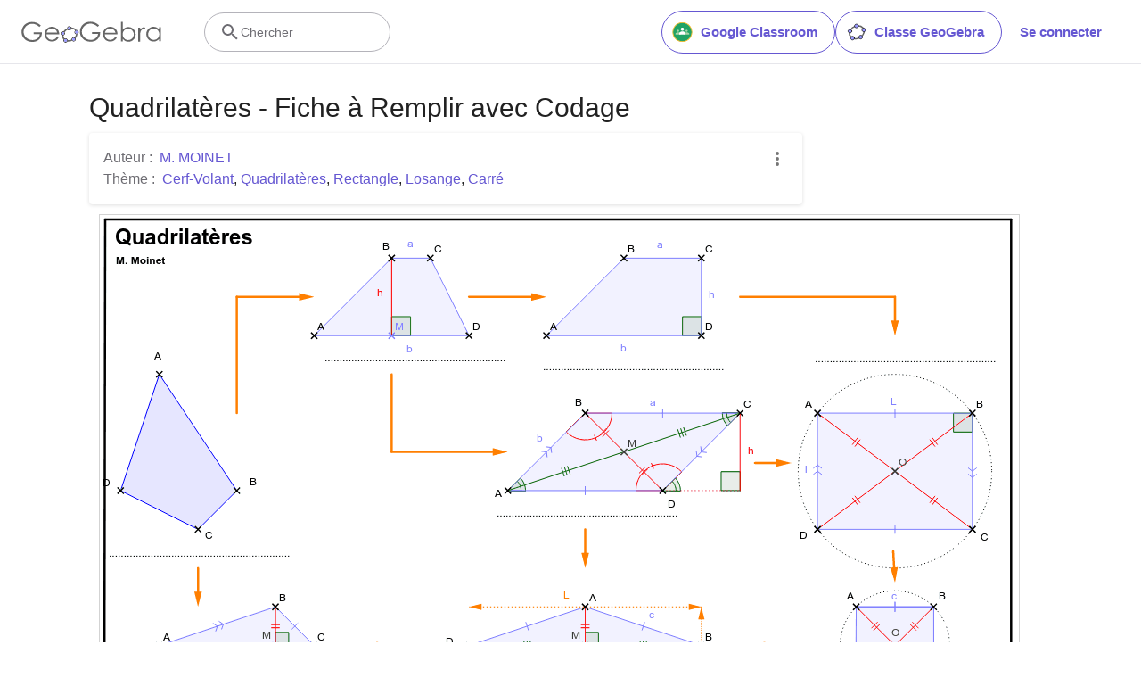

--- FILE ---
content_type: text/javascript
request_url: https://www.geogebra.org/assets/js/i18n/m_fr.1fd708e48d17e9d5b93c.js
body_size: 56368
content:
"use strict";(self.__LOADABLE_LOADED_CHUNKS__=self.__LOADABLE_LOADED_CHUNKS__||[]).push([[4778],{3994:e=>{e.exports=JSON.parse('{"400_msg":"Désolé, il semble y avoir un problème avec cette demande.","400_title":"Bad Request","401_msg":"Désolé, vous n\'êtes pas autorisé à accéder à cette page. Veuillez vous connecter pour continuer.","401_title":"Non autorisé","403_msg":"Désolé, vous n\'êtes pas autorisé à accéder à cette page.","403_title":"Non autorisé","404_link_msg":"Vous pourriez trouver utiles les liens suivants :","404_msg":"Désolé, nous ne pouvons pas trouver la page que vous recherchez.","404_title":"Page non trouvée","410_link_msg":"Essayez, s.v.p., les éléments suivants :","410_msg":"Cette page a été déplacée.","410_no_parent_link-title":"Apprendre à utiliser GeoGebra Classroom","410_no_parent_msg":"La ressource originale de cette leçon a été supprimée. Cette leçon n\'existe plus.","410_no_parent_title":"Page déplacée","410_title":"Page déplacée","500_headline":"Erreur Interne du Serveur","500_msg":"Désolé, il semble que nous ayons des problèmes de serveur ! Nous travaillons dur pour ramener tout à la normale dès que possible !","500_title":"Erreur Interne du Serveur","502_headline":"Mauvaise passerelle","502_msg":"Il semble que notre site Web est actuellement inaccessible. Nous travaillons dur pour ramener tout à la normale dès que possible !","502_title":"Mauvaise passerelle","503_headline":"En maintenance","503_message-time":"Nous sommes actuellement en train de mettre à jour notre site Web pour rendre votre expérience GeoGebra encore meilleure. Nous reviendrons dans environ {$1}. Merci pour votre patience !","503_msg":"Nous sommes actuellement en train de mettre à jour notre site Web pour rendre votre expérience GeoGebra encore meilleure. Merci pour votre patience !","503_operation_blocked":"L\'opération n\'a pas pu être effectuée en raison de la maintenance du site Web.","503_title":"En maintenance","about.awards":"Récompenses","about.bannertext":"Mettre le leader des logiciels de mathématiques dynamiques et ses ressources dans les mains des étudiants et des enseignants du monde entier.","about.body":"GeoGebra est un logiciel de mathématiques dynamiques, pour tous les niveaux d\'éducation, qui associe géométrie, algèbre, tableur, grapheur, statistiques et calcul infinitésimal en un unique logiciel facile à utiliser. La communauté GeoGebra suit une croissance exponentielle de ses millions d\'utilisateurs basés dans de nombreux pays. GeoGebra est devenu le premier fournisseur de logiciel de mathématiques dynamiques, soutien à la science, technologie, ingénierie et mathématiques et les innovations dans l\'enseignement et l\'apprentissage dans le monde entier.","about.body.paragraph_01":"GeoGebra est un logiciel de mathématiques dynamique pour tous les niveaux d\'enseignement qui réunit en un seul lieu la géométrie, l\'algèbre, les feuilles de calcul, les graphiques, les statistiques et le calcul. De plus, GeoGebra offre une plateforme en ligne avec plus d\'un million de ressources gratuites pour la classe, créées par notre communauté multilingue. Ces ressources peuvent être facilement partagées via notre plateforme de collaboration GeoGebra Classroom où les progrès des élèves peuvent être suivis en temps réel.","about.body.paragraph_02":"GeoGebra est une communauté de millions d\'utilisateurs répartis dans presque tous les pays. Il est devenu le principal fournisseur de logiciels de mathématiques dynamiques, soutenant l\'enseignement des sciences, de la technologie, de l\'ingénierie et des mathématiques (STEM) et les innovations en matière d\'enseignement et d\'apprentissage dans le monde entier. Le module mathématique de GeoGebra alimente des centaines de sites Web éducatifs dans le monde entier, sous différentes formes, de la simple démonstration aux systèmes complets d\'évaluation en ligne.","about.body.paragraph_03":"En 2021, {$1} avec des centaines de millions d\'étudiants sur leurs plateformes d\'apprentissage. Les applications GeoGebra, les ressources pour la classe, GeoGebra Classroom et d\'autres fonctionnalités continueront à être disponibles gratuitement pour le public. GeoGebra continue de fonctionner comme une unité indépendante au sein du groupe BYJU\'S sous la direction des fondateurs et développeurs originaux de GeoGebra.","about.body.paragraph_03.linktext":"GeoGebra fait désormais partie de la famille BYJU’S","about.facts.fact_01":"Géométrie, Algèbre et Tableur sont connectés et entièrement dynamiques","about.facts.fact_02":"Interface facile à utiliser bien que contenant de nombreuses fonctionnalités puissantes","about.facts.fact_03":"Outil de création pour réaliser des ressources d\'apprentissage interactives sous forme de pages Web","about.facts.fact_04":"Disponible en de nombreuses langues pour nos millions d\'utilisateurs à travers le monde","about.facts.fact_05":"Logiciel Open source {$1}","about.facts.fact_05.linktext":"librement utilisable par des utilisateurs non commerciaux","about.facts.header":"Faits en bref","about.header":"Qu\'est GeoGebra?","admin-restore.description":"Utilisez ce formulaire pour restaurer une ressource préalablement supprimée. Vous devez en fournir l\'identifiant exact.","admin-restore.error":"Désolé, la ressource {$1} n\'a pu être restaurée.","admin-restore.label":"ID de la ressource","admin-restore.show":"Afficher","admin-restore.submit":"Restaurer","admin-restore.success":"La ressource {$1} a été restaurée avec succès.","admin-restore.title":"Restaurer une ressource","admin.control.description":"Voici une liste de liens pour administrer ou modérer les activités","admin.control.title":"Panneau de contrôle d\'Administration","admin.delete-tags.title":"Supprimer la balise","admin.feature-resources.title":"Gérer les ressources repérées","admin.manage-reports.title":"Gérer les rapports","admin.mass-email-successfully-sent":"Succès ! Courriel de masse envoyé au(x) groupe(s) d\'utilisateurs","admin.predefined-tags.title":"Gérer les balises prédéfinies","admin.single-email-successfully-sent":"Succès! Consultez la boite de réception de votre courriel","admin.undelete-resources.title":"Restaurer une ressource","admin.user-management.title":"Gestion des utilisateurs","ajax.copied_to_clipboard":"Message copié dans le presse-papiers","ajax.error_copy":"Copier le message d\'erreur","ajax.network_error":"Une erreur de connexion s\'est produite. Veuillez réessayer plus tard.","ajax.not_authorized_error":"Non autorisé","ajax.retry":"Refaire","ajax.server_error":"Il semble y avoir un problème avec le serveur","anonymize-answers.anonymize":"Anonymiser","anonymize-answers.show-names":"Afficher les noms","anonymize-answers.student-number":"Élève {$1}","app_section.classic_apps":"Applications Classiques","app_section.more_apps":"Plus d\'applications","app_section.more_great_apps":"Plus d\'applications","app_section.new_math_apps":"Nouvelles applications mathématiques","app_section.offline_apps":"Applications hors ligne","app_section.powerful_math_apps":"Applications mathématiques","app_section.ready_for_tests":"Applications pour les tests","applet-element.load-geogebra":"Démarrer l\'appliquette","apps.3d":"Calculatrice 3D","apps.3d.description":"La calculatrice graphique 3D pour les surfaces et la géométrie dans l\'espace","apps.ar":"Réalité Augmentée","apps.ar.description":"Mettez les mathématiques 3D dans le monde réel avec GeoGebra Réalité Augmentée !","apps.calculator":"Calculatrice Scientifique","apps.cas":"Calculatrice Formelle","apps.cas.description":"Résolution d\'équations, développement et factorisation, dérivées et intégrales","apps.classic":"GeoGebra Classique","apps.classic-v":"GeoGebra Classique {$1}","apps.classic5.description":"GeoGebra gratuit et tout en un : géométrie, tableur, statistiques, calcul formel","apps.classic6.description":"GeoGebra gratuit et tout en un : géométrie, tableur, statistiques, calcul formel","apps.exam":"GeoGebra on Tests","apps.exam-page":"tj6xg3ja","apps.geometry":"Géométrie","apps.geometry.description":"Construisez des cercles, des angles, et plus encore avec notre app de géométrie","apps.graphing":"Calculatrice Graphique","apps.graphing.description":"Tracez des fonctions, explorez des équations avec notre calculatrice graphique","apps.notes":"Notes","apps.probability":"Probabilités","apps.scientific":"Calculatrice Scientifique","apps.spreadsheet":"Tableur","apps.suite-calculator":"Calculatrice Suite","apps.suite.description":"Explorer les fonctions, résoudre des équations, construire des formes 2D et 3D.","banner.classroom_resources":"Ressources pour la classe","banner.community-resources":"Ressources de la Communauté","banner.graphing":"Démarrer Graphique","banner.math-resources":"Ressources mathématiques","banner.suite-calculator":"Démarrer la Calculatrice graphique","bbcode-tags.error":"Désolé, une erreur s\'est produite lors de l\'affichage de ce texte","book-outline.hide":"Cacher","book-outline.title":"Contour","book-title.empty-book-subtitle":"This Book does not contain any resources.","book-title.empty-book-title":"Empty book","book-title.table_of_contents":"Table des matières","book.copy":"Copier le Livret","book.edit":"Editer le Livret","card.no_title":"Sans titre","category.class":"Leçon","category.collection":"Collection","category.game":"Jeu","category.practice":"Entraînement","category.tutorial":"Tutoriel","comment.add-comment-error":"Problèmes de publication du commentaire","comment.confirm.delete.message":"Êtes-vous sûr de vouloir supprimer ce commentaire ? Cette action ne pourra pas être annulée !","comment.placeholder":"Ajouter un commentaire","comment.show-previous":"Afficher les commentaires précédents","content-pages.all-community-resources.title":"Voir toutes les ressources de la Communauté","content-pages.all-resources.description":"Explore the wide range of resources created by the GeoGebra Content Team to support your students\' learning needs","content-pages.all-resources.title":"All Resources","content-pages.breadcrumbs.root":"Math","content-pages.community-resources.cta":"Explorer","content-pages.community-resources.description":"Explorez une vaste collection de plus d\'un million d\'activités, d\'exercices et de leçons de mathématiques et de sciences méticuleusement élaborés par notre communauté GeoGebra mondiale. Découvrez les possibilités illimitées qui y sont offertes.","content-pages.community-resources.image-alt":"Illustration représentant un réseau interconnecté d\'utilisateurs dans le monde entier.","content-pages.community-resources.title":"Ressources de la Communauté","content-pages.footer.community-resources":"Ressources de la Communauté","content-pages.footer.contact-us":"Contact us:","content-pages.footer.download-text":"Téléchargez nos applications ici:","content-pages.footer.help":"Centre d\'aide","content-pages.footer.materials":"Ressources de la Communauté","content-pages.footer.math-resources":"Ressources mathématiques","content-pages.interlinking.title":"Thèmes en Lien","content-pages.recommended-resources":"Highlighted Resources","content-pages.recommended-resources.description":"Check out some fun and interactive examples handpicked by our staff","content-pages.strand-cards.resource-count":"{$1} Resources","content-pages.strand-cards.see-all":"See All","create-button.create":"Créer","create_lesson_dialog.allow-check-answers":"Les élèves peuvent voir la bonne réponse","create_lesson_dialog.cancel-button":"Annuler","create_lesson_dialog.create-button":"Créer","create_lesson_dialog.empty-lesson-title":"Entrer un titre","create_lesson_dialog.info-create-class":"Créez une leçon à partir de n\'importe quelle ressource.","create_lesson_dialog.info-review-work":"Voyez leur travail en temps réel.","create_lesson_dialog.info-share-with-students":"Partagez-la avec vos élèves","create_lesson_dialog.name":"Nom","create_lesson_dialog.next-button":"Suivant","create_lesson_dialog.subtitle":"Créer une leçon et voir le travail de vos élèves en temps réel","create_lesson_dialog.title":"Nouvelle leçon","create_lesson_dialog.title-extended":"Créer une nouvelle leçon","delete-lesson-button.error":"Désolé, un problème est survenu en tentant de supprimer la leçon.","delete-lesson-button.message":"Êtes-vous certain de vouloir supprimer cette classe?","delete-lesson-button.student-message":"Êtes-vous certain de vouloir supprimer cette leçon de votre profil? Vos réponses ne seront pas supprimées pour votre enseignant.","delete-lesson-button.success":"La leçon \'{$1}\' a été supprimée avec succès.","delete-material-button.error":"Désolé, une erreur s\'est produite lors de la suppression de la ressource.","delete-material-button.success":"La ressource \'{$1}\' a été supprimée avec succès.","download.all-download-options":"Toutes les options de téléchargement","download.app-cas-description":"Résoudre des équations, développer et factoriser des expressions, trouver des dérivées et des intégrales","download.app-math-solver.description":"Take a photo of your math homework. Get step-by-step solutions with explanations and practice similar problems.","download.app-math-solver.title":"Math Solveur","download.app-mathpractice-description":"Résoudre des problèmes algébriques étape par étape en bénéficiant d\'une aide et d\'un retour d\'information instantanés","download.app-notes-description":"Application gratuite de prise de notes en ligne avec graphiques interactifs, diapositives, images et vidéos","download.app-scientific-description":"Calculs avec fractions, statistiques, fonctions exponentielles, etc.","download.app-suite-description":"Calculatrice tout-en-un pour l\'algèbre, la géométrie, la 3D et plus encore.","download.calculator-features-2d-graphing":"Graphique 2D","download.calculator-features-3d-graphing":"Graphique 3D","download.calculator-features-geometric-constructions":"Constructions Géométriques","download.calculator-features-numeric-calculations":"Calculs numériques","download.calculator-features-probability-calculator":"Calculs de probabilités","download.calculator-features-section":"Quelle calculatrice utiliser ?","download.calculator-features-spreadsheet":"Tableur","download.calculator-features-symbolic-calculations":"Calculs symboliques","download.calculator-features-table-of-values":"Table de Valeurs","download.calculator-features-title":"Fonctionnalités","download.calculator-features-vectors-matrices":"Vecteurs & Matrices","download.calculators-not-sure":"Vous n\'êtes pas sûr?","download.classic5-subtitle":"Vous créez des ressources GeoGebra avancées ?","download.classic5-title":"GeoGebra Classique 5 pour les fonctions avancées","download.download":"Télécharger","download.for-android":"Télécharger sur Google Play","download.for-chromeos":"Télécharger pour ChromeOS","download.for-ios":"Télécharger sur l\'App Store","download.for-linux":"Download for Linux","download.for-mac":"Télécharger pour macOS","download.for-windows":"Télécharger pour Windows","download.hero-section-description":"Découvrez nos calculatrices et applications gratuites pour les mathématiques et les sciences, disponibles pour tous les appareils et systèmes d\'exploitation. Commencez par utiliser notre Suite de Calculatrices tout-en-un.","download.hero-section-title":"Applications GeoGebra","download.meta-description":"Découvrez nos calculatrices gratuites et nos applications d\'apprentissage pour les mathématiques et les sciences, disponibles pour tous les appareils et systèmes d\'exploitation","download.mobile_apps":"Applications Mobile","download.more-info-api-description":"Cette page décrit l\'API GeoGebra si vous avez besoin d\'interagir avec GeoGebra à partir de JavaScript","download.more-info-api-link":"GeoGebra Applications API","download.more-info-api-title":"JavaScript API","download.more-info-embed-description":"Tout ce que vous devez savoir sur l\'intégration des applications GeoGebra sur votre site web.","download.more-info-embed-link":"Options d\'intégration","download.more-info-embed-title":"Intégration des applications GeoGebra","download.more-info-install-description":"Recueil complet de tous nos installateurs pour Windows, macOS, Linux et plus encore.","download.more-info-install-title":"Options d\'installation","download.more_info":"Plus d\'information","download.online-apps-title":"Applications d\'apprentissage en ligne","download.page-title":"Calculatrices et applications GeoGebra - Téléchargements gratuits","download.start":"Lancer","download.start-in-browser":"Démarrer dans le navigateur","download.subtitle":"Applications gratuites GeoGebra pour iOS, Android, Windows, Mac, Chromebook et Linux","download.tests-button":"En savoir plus sur le mode examen","download.tests-description":"Vous recherchez une application conforme aux réglementations en matière d\'examens en vigueur dans votre région ? Nous proposons différents modes d\'examen qui offrent des fonctionnalités avantageuses pour les enseignants et les élèves lors des examens sur papier, tout en garantissant un accès restreint à l\'internet et à d\'autres logiciels.","download.tests-title":"GeoGebra en contexte d\'examen","download.title":"Téléchargement Applications GeoGebra","download.win11_statement":"GeoGebra (versions applications incluses) est entièrement supporté par Windows 11.","enter-lesson-name.sign-in":"Connectez-vous à votre compte","enter-lesson-name.welcome.title":"Bienvenue sur {$1} {$2}","enter-lesson.back-to-sign-in-options":"Retour aux options de connexion","enter-lesson.class-content":"Contenu de la leçon","enter-lesson.class-title":"Titre de la leçon","enter-lesson.classroom-activities":"Trouver des activités pour la classe","enter-lesson.classroom-more":"En savoir plus à propos de Classroom","enter-lesson.classroom-tutorial":"En savoir plus sur les Classes.","enter-lesson.classroom-tutorial-short":"En savoir plus.","enter-lesson.code":"Entrez votre code de leçon","enter-lesson.code.placeholder":"Code de la leçon","enter-lesson.continue":"Continuer sans se connecter","enter-lesson.error_enter_code":"Saisir le code","enter-lesson.error_enter_name":"Inscrire votre nom","enter-lesson.error_not_found":"Il n\'y a pas de leçon correspondant à ce code","enter-lesson.error_something_went_wrong":"Un problème est survenu en tentant d\'entrer dans la leçon.","enter-lesson.google.page-title":"{$1} - GeoGebra Classroom","enter-lesson.info_anonymous":"Vous ne pouvez pas continuer votre travail après avoir quitté la leçon.","enter-lesson.info_sign_in":"Inscrivez-vous avec votre compte GeoGebra et continuez votre travail au moment voulu.","enter-lesson.join":"Échanges en direct avec des ressources mathématiques interactives","enter-lesson.join.subtitle":"Entrez votre code de leçon et rejoignez GeoGebra Classroom pour vivre des échanges en direct avec des outils mathématiques interactifs.","enter-lesson.name":"Nom","enter-lesson.name.label":"Inscrire votre nom","enter-lesson.next":"Rejoindre","enter-lesson.not_name":"Vous n\'êtes pas {$1}? Déconnectez-vous.","enter-lesson.or":"ou","enter-lesson.page-title":"GeoGebra Classroom – Échanges en direct avec des ressources mathématiques interactives","enter-lesson.start":"Lancer","enter-lesson.subtitle-1":"Rejoindre la leçon {$1}","enter-lesson.subtitle-2":"Connectez-vous à votre compte pour sauvegarder et poursuivre votre travail à tout moment.","enter-lesson.welcome":"Bienvenue sur {$1}","enter-lesson.welcome.title":"Bienvenue!","error.google-classroom.courses.readonly":"Afficher vos classes Google Classroom","error.google-classroom.coursework.me":"Voir, créer et modifier des éléments de cours, y compris des devoirs, des questions et des notes","error.google-classroom.coursework.students":"Gérez les travaux et les notes des étudiants des classes Google Classroom que vous enseignez et consultez les travaux et les notes des classes que vous administrez.","error.google-classroom.description":"Pour utiliser certaines fonctionnalités de GeoGebra, vous devez donner à GeoGebra un accès supplémentaire à votre compte Google.","error.google-classroom.rosters.readonly":"Afficher les listes de classe de Google Classroom","error.google-classroom.title":"GeoGebra n\'a pas accès à votre compte Google","error.headline":"Oups!","error.mass-mail-invalid-language-code":"Sending mass email failed due to invalid language code/locale.","error.subtitle":"Try going back to Homepage or Contact us for more information.","error.unexpected":"Une erreur imprévue s\'est produite.","error_code":"Erreur : {$1}","error_contact":"Si vous avez besoin d\'aide, consultez","error_dialog.reload_page":"Recharger la page","error_dialog.stay":"Rester","exploration":"Exploration","favorites.no_materials":"Pas encore de ressources favorites","filter.filter_by":"Filtrer par","filter.type_any":"Type quelconque de ressource","filter.type_book":"Livrets","filter.type_ggb":"Activités","filter.type_lesson":"Leçons","filter.type_ws":"Activités","filterable-multi-select-list.no-matching-results":"Pas de résultat pour ce critère","folder-create-modal.cancel":"Annuler","folder-create-modal.create":"Créer","folder-create-modal.err_invalid_title":"Désolé, le nom du dossier est trop long.","folder-create-modal.name":"Nom","folder-create-modal.title":"Nouveau dossier","folder-create-modal.untitled":"sans titre","folder-delete-dialog.error":"Désolé, une erreur s\'est produite lors de la suppression du dossier.","folder-delete-dialog.not-empty.text":"Ce dossier ne peut pas être supprimé car il n\'est pas vide.","folder-delete-dialog.not-empty.title":"Dossier ne pouvant être supprimé","folder-delete-dialog.success":"{$1} a été supprimé.","folder-delete-dialog.text":"Êtes-vous sûr de vouloir supprimer ce dossier ?","folder-delete-dialog.title":"Effacer","folder-rename-form.cancel":"Annuler","folder-rename-form.submit":"OK","folder-rename-form.success":"Le dossier a été renommé : \\"{$1}\\".","folder-rename-form.title":"Renommer","folder.error":"Sorry, something went wrong while trying to fetch the folder.","footer-nav.next":"Suivant","footer-nav.previous":"Précédent","footer.about":"À propos","footer.apps":"Applis","footer.classroom":"Classe GeoGebra","footer.learn-geogebra":"Apprendre GeoGebra","footer.learn-geogebra-page":"uepdkaku","frontpage.main_title":"Applis Maths GeoGebra","frontpage.subtitle":"Outils numériques gratuits pour les activités en classe, les graphiques, la géométrie, les tableaux blancs collaboratifs et plus encore","frontpage.title":"GeoGebra | Applications mathématiques gratuites - utilisées par plus de 100 millions d\'étudiants et d\'enseignants dans le monde entier","general-dialog.cancel":"Annuler","general-dialog.dismiss":"Rejeter","general-dialog.gotit":"Ça le fait !","general-dialog.ok":"OK","general.apps_api":"Applis API","general.apps_embedding":"Applications imbriquées","general.cancel":"Annuler","general.close":"Fermer","general.copy":"Copier","general.delete":"Effacer","general.done":"C\'est fait.","general.drag_message":"Glissez et déposez des photos ou des liens ici","general.edit":"Éditer","general.edit_profile":"Editer le profil","general.folder":"Dossier","general.ggb.tutorials":"Tutoriels GeoGebra","general.help":"Aide","general.more.downloads":"Plus de téléchargements","general.move_to":"Déplacer vers","general.or":"ou","general.partners":"Partenaires","general.post":"Publication","general.rename":"Renommer","general.save":"Sauvegarder","general.settings":"Paramètres","general.team":"Équipe","general.visibility_O":"Publique","general.visibility_P":"Privée","general.visibility_S":"Partagée","general.visibility_U":"Visibilité inconnue","generic_error.more_information":"Plus de détails","generic_error.stacktrace":"Erreur de pile","geogebra.start":"Démarrer GeoGebra","geogebra.upload":"Téléverser","ggb-element.press_enter_to_load":"Tapez \\"Entrée\\" pour démarrer l\'activité","google-api.sign-in.error":"La connexion via Google a renvoyé l\'erreur suivante : {$1}","google-classroom-form.go-to-classroom":"Aller sur Google Classroom","google-classroom-form.success":"Créé avec succès","grades.5-6.chip-text":"Schulstufe 5-6","grades.5-6.chip-text-mobile":"Stufe 5-6","grades.5-6.h1":"Sekundarstufe 1: 5.-6. Schulstufe","grades.5-6.short-title":"Sekundarstufe 1","grades.7-8.chip-text":"Schulstufe 7-8","grades.7-8.chip-text-mobile":"Stufe 7-8","grades.7-8.h1":"Sekundarstufe 1: 7.-8. Schulstufe","grades.7-8.short-title":"Sekundarstufe 1","grades.grades.description":"Find free, ready-to-use math resources for grades 4-8 to enhance student exploration and practice!","grades.grades.h1":"Grades","grades.grades.img-alt-text":"no image yet","grades.grades.meta-description":"Explore our collection of over {$1} free ready-to-use resources to exploration and practice math by grade level. Easily share and access the resources from one convenient location. Enhance your teaching and make learning more effective with our ready-to-use resources!","grades.grades.title":"Math Resources for Grade 4-8 - GeoGebra","grades.high-school.chip-text":"GRADES 9-12","grades.high-school.chip-text-mobile":"GR. 9-12","grades.high-school.h1":"High School (Grades 9-12)","grades.high-school.short-title":"High School","grades.middle-school.chip-text":"GRADES 6-8","grades.middle-school.chip-text-mobile":"GR. 6-8","grades.middle-school.description":"Discover free and interactive middle school math resources for Grades 6-8 with GeoGebra. Enhance your students\' learning experience with ready-to-use materials.","grades.middle-school.h1":"Middle School (Grades 6-8)","grades.middle-school.img-alt-text":"Visual representation of middle school grades 6, 7 and 8.","grades.middle-school.meta-description":"Empower your middle school students with GeoGebra\'s collection of over {$1} free and ready-to-use math resources for grades 6-8. Explore and practice math concepts with interactive and engaging materials. Improve math proficiency and increase student engagement with GeoGebra\'s resources!","grades.middle-school.short-title":"Middle School","grades.middle-school.title":"Learn Middle School Math - GeoGebra","grades.upper-elementary.chip-text":"GRADES 4-5","grades.upper-elementary.chip-text-mobile":"GR. 4-5","grades.upper-elementary.description":"Discover free and interactive upper elementary math resources for Grades 4-5 with GeoGebra. Enhance your students\' learning experience with ready-to-use materials.","grades.upper-elementary.h1":"Upper Elementary (Grades 4-5)","grades.upper-elementary.img-alt-text":"Visual representation of upper elementary school grades 4 and 5.","grades.upper-elementary.meta-description":"Empower your upper elementary students with GeoGebra\'s collection of over {$1} free and ready-to-use math resources for grades 4-5. Explore and practice math concepts with interactive and engaging materials. Improve math proficiency and increase student engagement with GeoGebra\'s resources!","grades.upper-elementary.short-title":"Upper Elementary","grades.upper-elementary.title":"Learn Upper Elementary Math - GeoGebra","group-list-dialog.no-groups":"Vous ne pouvez actuellement sélectionner aucun groupe. Vous pouvez en créer un.","group-list-dialog.title":"Choisir un groupe","group.members":"{$1} Membre(s)","groupcard.confirm.delete.message":"Êtes-vous sûr de vouloir supprimer le groupe : {$1}?","groupcard.confirm.leave.message":"Êtes-vous sûr de vouloir quitter le groupe : {$1}?","groupcard.delete.error.message":"Désolé, le groupe n\'a pas pu être supprimé.","groupcard.deleted.message":"Groupe: {$1} a été supprimé !","groupcard.leave":"Quitter","groupcard.leave.error.message":"Désolé, la sortie du groupe a échoué.","groupcard.leftthegroup.message":"Vous avez quitté le groupe : {$1}.","groupcard.no_rights":"Vous semblez n\'avoir aucun droit pour ce groupe","header.SignInError":"La connexion a échoué - Merci de réessayer.","header.button.join-classroom.title":"Rejoindre une leçon","header.calculators.3d-calculator.description":"Représentation graphique de fonctions et calculs en 3D","header.calculators.apps.link":"Commencer avec les applications GeoGebra","header.calculators.calculator-suite.description":"Exploration de fonctions, résolution d\'équations, construction de formes géométriques","header.calculators.geometry.description":"Explorer les concepts et les constructions géométriques dans un environnement dynamique","header.calculators.graphing-calculator.description":"Visualisation d\'équations et de fonctions à l\'aide de graphiques et de tracés interactifs","header.calculators.notes.description":"Exploration d\'un ensemble d\'applications comprenant des outils libres pour la géométrie, les tableurs et le calcul formel","header.calculators.scientific-calculator.description":"Effectuer des calculs avec des fractions, des statistiques et des expressions exponentielles","header.dropdown.calculators.title":"Calculatrices","header.image_change":"Modifier","header.label.go-to-profile":"Accéder à votre profil","header.label.search":"Chercher","header.label.search-resources":"Recherche de ressources","header.resources.algebra.description":"Utiliser des symboles pour résoudre des équations et représenter des modèles","header.resources.arithmetic.description":"Entraînement aux opérations de base telles que l\'addition, la soustraction et la division","header.resources.calculus.description":"Recherche de suites et de séries, résolution d\'équations différentielles","header.resources.functions.description":"Relations entre les variables dépendantes et indépendantes en mathématiques","header.resources.geometry.description":"Étudier les formes, les tailles et les relations spatiales en mathématiques","header.resources.measurement.description":"Quantifier et comparer des propriétés telles que la longueur, le poids et le volume","header.resources.number-sense.description":"Comprendre les nombres, leurs relations et le raisonnement numérique","header.resources.operations.description":"Effectuer des opérations mathématiques comme l\'addition, la soustraction, la division","header.resources.probability-statistics.description":"Analyse de l\'incertitude et de la probabilité des événements et des résultats","header.resources.resources.link":"Consultez d\'abord nos ressources","header.resources.trigonometry.description":"Étude des angles, des triangles et des fonctions et rapports trigonométriques","header.search_placeholder":"Recherche de ressources pour la classe","header.signin":"Se connecter","header.signout":"Déconnexion","iframe.open_in_new_tab":"Ouvrir le lien dans un nouvel onglet","iframe.page_not_loaded":"La page n\'a pas pu être chargée. Essayez de l\'ouvrir directement en utilisant le bouton ci-dessous","iframe.taking_long":"Désolé, cela prend plus de temps que d\'habitude …","image-chooser.not_supported_format":"Format de fichier non pris en charge","image.chooser.minimum.resolution":"Résolution minimale : {$1} × {$2} pixels²","image.chooser.too.small":"La zone sélectionnée est trop petite !","image.save.error":"Une erreur est survenue lors de la tentative de sauvegarde de l\'image. Veuillez réessayer.","interlinking.discoverTopics":"Découvrir des Thèmes","interlinking.relatedTopics":"Thèmes en Lien","interlinking.title.discover":"Découvrir des ressources","interlinking.title.new":"Nouvelles ressources","join-classroom.title":"Rejoindre Classroom","keycloak.update-password-link-label":"Modification","keycloak.update-password-message":"Désolé, votre mot de passe doit être mis à jour. Veuillez entrer $1 avant de vous connecter.","landing-page.benefits.calculators-description":"Découvrez nos calculatrices faciles à utiliser qui peuvent être utilisées pour promouvoir un apprentissage basé sur la découverte et centré sur l\'élève. Effectuez des calculs à tous les niveaux de mathématiques, y compris en 3D","landing-page.benefits.calculators-title":"Explorer les mathématiques avec des calculatrices gratuites","landing-page.benefits.classroom-description":"Notre plateforme d\'apprentissage Classroom permet aux enseignants de voir les progrès des élèves en temps réel et de fournir un retour d\'information individuel pour une expérience d\'apprentissage personnalisée. Elle aide les enseignants à encourager la participation active et la discussion.","landing-page.benefits.classroom-title":"Faire participer chaque élève","landing-page.benefits.community-resources-description":"Découvrez une vaste collection de plus d\'un million de ressources interactives gratuites pour les mathématiques et les sciences, élaborées par des enseignants passionnés du monde entier.","landing-page.benefits.math-practice-button-label":"Explorer Entraînement Maths","landing-page.benefits.math-practice-description":"Notre outil d\'Entraînement de mathématiques offre aux élèves de nouveaux moyens d\'apprendre et de comprendre les manipulations mathématiques et algébriques. Offrez à vos élèves une façon d\'acquérir de l\'aisance et de la fluidité dans la résolution de problèmes algébriques, comme la simplification d\'expressions algébriques ou la résolution d\'équations linéaires, tout en bénéficiant de conseils et de rétroactions instantanés.","landing-page.benefits.math-practice-title":"Résoudre des problèmes étape par étape","landing-page.benefits.resources-description":"Essayez nos activités d`exploration pour découvrir les concepts mathématiques importants, puis utilisez nos activités d`exercice pour maîtriser ces compétences.","landing-page.benefits.resources-title":"Rendre les mathématiques interactives","landing-page.benefits.subtitle":"Enseignants et élèves","landing-page.curated-from-grade-4-to-8":"Ressources GeoGebra pour les niveaux 4 à 8 (ang.)","landing-page.explore-classroom-cta":"Explorer Classroom","landing-page.geogebra-tools.subtitle":"GeoGebra outils et ressources","landing-page.get-started.cta":"Créer un compte","landing-page.get-started.paragraph":"Créez un compte gratuit pour pouvoir sauvegarder vos progrès à tout moment et accéder à des milliers de ressources mathématiques que vous pourrez personnaliser et partager avec d\'autres","landing-page.get-started.title":"Commencez à utiliser GeoGebra dès aujourd\'hui","landing-page.hero-image-alt":"Illustration où les élèves et l\'enseignant interagissent avec l\'application de mathématiques GeoGebra.","landing-page.main-geogebra.description":"GeoGebra est plus qu\'un ensemble d\'outils gratuits pour faire des mathématiques. C\'est une plateforme qui met en relation des enseignants et des élèves enthousiastes et leur offre une nouvelle façon d\'explorer et d\'apprendre les mathématiques.","landing-page.main-geogebra.title":"Enseigner et apprendre les mathématiques de manière plus efficace","landing-page.our-features.classroom-collab-alt":"icône représentant un enseignant stylisé et deux élèves avec une bulle de dialogue jointe (pour montrer qu\'ils discutent)","landing-page.our-features.classroom-collab-description":"Leçons de mathématiques interactives avec le matériel GeoGebra disponible. Intégration avec différents systèmes de gestion de contenu (LMS).","landing-page.our-features.classroom-collab-title":"Collaboration avec Classroom","landing-page.our-features.community-resources-description":"Recueil d\'activités, d\'exercices, de leçons et de jeux gratuits portant sur divers sujets mathématiques et scientifiques, créés par la Communauté.","landing-page.our-features.explore-all-button":"Explorer tout","landing-page.our-features.ggb-exam-mode-alt":"Le cercle est divisé en quatre pièces de puzzle, dont deux sont vides et les autres représentent la lettre X et un point d\'interrogation.","landing-page.our-features.header":"Ce que nous offrons","landing-page.our-features.math-calculators-alt":"icône montrant un moins, un plus, un temps (et une division cachée) dans une grille avec une égalité flottante au-dessus.","landing-page.our-features.math-calculators-description":"Outils gratuits pour une expérience interactive d\'apprentissage et d\'évaluaton. Disponibles sur toutes les plateformes.","landing-page.our-features.math-calculators-title":"Calculatrices & Applications","landing-page.our-features.math-practice-description":"Obtenir de l\'aide dans les exercices mathématiques étape par étape, explorer différentes voies de solution et renforcer la confiance dans la résolution de problèmes algébriques.","landing-page.our-features.math-practice-link":"Explorer","landing-page.our-features.math-practice-title":"Entraînement Maths","landing-page.our-features.math-resources-alt-text":"icône représentant une tablette avec un triangle, un plus et un cercle flottant devant elle","landing-page.our-features.math-resources-description":"Notre nouvelle collection de ressources mathématiques GeoGebra a été méticuleusement conçue par notre équipe d\'experts pour les élèves de 9 à 14 ans.","landing-page.our-features.math-solver-description":"Take a photo of your math homework. Get step-by-step solutions with explanations and practice similar problems.","landing-page.our-features.math-solver-title":"Math Solveur","landing-page.our-mission.cta":"À propos","landing-page.our-mission.description":"Notre mission est de fournir les meilleurs outils aux enseignants afin qu\'ils puissent donner à leurs élèves les moyens de révéler leur plus grand potentiel.  Nous allons au-delà d\'une simple collection d\'outils. En nous efforçant de mettre en relation des personnes passionnées du monde de l\'éducation, nous proposons une nouvelle approche de l\'enseignement, de l\'exploration et de l\'apprentissage des mathématiques.","landing-page.our-mission.photo-alt":"Photo de l\'équipe GeoGebra","landing-page.our-mission.title":"Notre mission","landing-page.recommended-math-resources":"Ressources mathématiques recommandées :","landing-page.testimonials.image-alt":"Image de profil","landing-page.testimonials.title":"Des millions d\'enseignants et d\'élèves dans le monde entier lui font confiance","language-switcher.choose":"Langue","language-switcher.description":"Veuillez sélectionner votre langue préférée dans la liste ci-dessous :","language-switcher.title":"Sélection Langue","lesson-banner.join":"Rejoindre la leçon {$1} avec le code","lesson-banner.join-code":"ou entrez le code sur {$1}","lesson-banner.join-link":"Rejoignez la leçon avec le lien {$1}","lesson-context-menu.students_view":"Ouvrir la fenêtre de l\'élève","lesson-context-menu.students_view_geogebra":"Ouvrir la fenêtre de l\'élève dans GeoGebra","lesson-context-menu.tutorial":"Tutoriel","lesson-context-menu.view_original":"Voir le livret original","lesson-header.lessons":"Classroom","lesson-routes.class-overview":"Vue d\'ensemble de la leçon","lesson-share-button-tooltip.description":"Distribuer à vos classes Google, créez une leçon GeoGebra et bien plus encore.","lesson-share-button-tooltip.headline":"Distribution facile","lesson-student-header.no-saving":"Ceci est un aperçu, les modifications ne seront pas sauvegardées.","lesson-student-header.no-saving-google-classroom":"Ce travail a été soumis et aucune autre modification ne sera enregistrée.","lesson-student-header.saved":"Toutes les modifications ont été sauvegardées","lesson-student-header.saved_tooltip":"Chaque modification que vous apportez est automatiquement enregistrée","lesson-student-header.saving":"Sauvegarde...","lesson.download.error":"An error occurred while trying to download your work. Please try again","lessons.check-out":"Consultez nos ressources","lessons.create":"Créez une leçon avec notre nouveau tableau blanc collaboratif","lessons.create-lesson":"Créer une Leçon","lessons.explore-whiteboard":"Explorez l\'application Tableau blanc interactif","lessons.join":"Rejoignez votre leçon!","lessons.looking-for-activites":"Vous recherchez des activités de classe toutes prêtes ?","lessons.never-used":"Vous n\'avez encore jamais utilisé GeoGebra Notes?","lessons.students":"Élèves","lessons.teachers":"Enseignants","license.header":"You are free to copy, distribute and transmit GeoGebra for non-commercial purposes","loadMore.button":"Plus de téléchargements","login-dialog.account-signin":"Connectez-vous avec votre compte GeoGebra","login-dialog.create_account":"Créer un compte","login-dialog.existing_account":"Avec compte sur","login-dialog.external-not-found.error":"You are not a registered user. Please {$1}.","login-dialog.external-not-found.link":"create a GeoGebra account","login-dialog.external-not-found.message":"Cet utilisateur ne correspond pas à un compte GeoGebra. Voulez-vous créer un nouveau compte maintenant ?","login-dialog.external-others":"Autres","login-dialog.external-signin":"Se connecter avec {$1}","login-dialog.external.error":"Une erreur s\'est produite lors de l\'ouverture de session externe: {$1}","login-dialog.forgot_password":"Mot de passe oublié ?","login-dialog.geogebra_account":"Avec compte GeoGebra","login-dialog.google.error":"Une erreur est survenue lors de la tentative de connexion via Google: {$1}","login-dialog.microsoft.error":"Créé avec succès","login-dialog.more":"Plus","login-dialog.new-account":"Nouveau sur GeoGebra?","login-dialog.password":"mot de passe","login-dialog.signin":"Se connecter","login-dialog.signin-with":"Se connecter avec","login-dialog.too_many_times":"Trop d\'essais ! Patientez 60 secondes","login-dialog.user_banned":"Désolé, cet utilisateur a été banni par notre système de vérification automatique. Veuillez vous rendre sur https://reddit.com/r/geogebra et communiquer votre nom d\'utilisateur pour demander la levée du bannissement.","login-dialog.username":"Nom d\'utilisateur","login-dialog.username_password_required":"Identifiant et mot de passe","login-dialog.wrong_username_password":"Désolé, identifiant et mot de passe ne fonctionnent pas","maintenance-banner.message-active":"Désolé, notre site est actuellement en cours de maintenance et est limité à certaines fonctionnalités de base. Nous serons pleinement opérationnels bientôt. Merci pour votre patience.","maintenance-banner.message-active-time":"Désolé, notre site est actuellement en cours de maintenance et est limité à certaines fonctionnalités de base. Nous serons pleinement opérationnels dans environ {$1}. Merci pour votre patience.","maintenance-banner.message-announcement":"Veuillez noter que sur {$ 1} il y aura une maintenance planifiée. Nous allons utiliser cette période pour ajouter plus de fonctionnalités à notre site Web. Merci pour votre patience","maintenance-banner.message-announcement-duration":"Veuillez noter que sur {$1} il y aura une maintenance planifiée pour environ {$2} heures. Nous allons utiliser cette période pour ajouter plus de fonctionnalités à notre site Web. Merci pour votre patience !","material-context-menu.edit_or_copy":"Cette activité a été créée par \'{$1}\'. Voulez-vous modifier l\'activité d\'origine, ou, au contraire créer votre propre copie ?","material-context-menu.in_other_books":"Cette activité fait également partie d\'un ou de plusieurs autres Livrets. Les modifications seront visibles dans tous ces Livrets. Voulez-vous modifier l\'activité d\'origine ou au contraire créer votre propre copie pour ce Livret ?","material.authors":"Auteur :","material.category":"Catégorie:","material.confirm.delete.message":"Êtes vous sûr de vouloir effacer cette ressource ?","material.explore-more.more-from-all-substrands":"More from These Topics","material.explore-more.more-from-substrand":"More from {$1}","material.explore-more.next":"Next Resources","material.explore-more.prerequisites":"Prerequisite Resources","material.explore-more.related":"Related Resources","material.explore-more.title":"Explore more","material.main_topics":"Main Topics","material.skills":"Skill:","material.topics":"Thème :","material.type_book":"Livret","material.type_csv":"CSV (Valeurs séparées par des virgules)","material.type_ggb":"Activité","material.type_ggt":"Outil","material.type_lesson":"Leçon","material.type_link":"Lien","material.type_sound":"Son","material.type_ws":"Activité","material_header.create_lesson":"Créer une Leçon","materialcard.addtobook":"Ajouter dans le Livret","materialcard.assign":"Distribution","materialcard.by-geogebra":"Par GeoGebra","materialcard.contextmenu":"Menu Options","materialcard.create_lesson":"Créer une Leçon","materialcard.details":"Infos","materialcard.edit_details":"Modifier les Détails","materialcard.error.favorite":"La ressource n\'a pas pu être ajoutée à vos favorites.","materialcard.error.unfavorite":"La ressource n\'a pas pu être supprimée de vos favorites.","materialcard.favorite":"Favori","materialcard.message.favorited":"La ressource \'{$1}\' a été ajoutée à vos favorites.","materialcard.message.unfavorited":"La ressource \'{$1}\' a été retirée de vos favorites.","materialcard.more-info":"More information:","materialcard.move_to":"Déplacer vers","materialcard.no_rights":"Désolé, vous n\'êtes pas autorisé à accéder à cette ressource","materialcard.openinwebapp":"Ouvrir avec l\'appli GeoGebra","materialcard.publish":"Publier","materialcard.share":"Partager","materialcard.share-geogebra-classroom":"GeoGebra Lesson","materialcard.share-google-classroom":"Google Classroom","materialcard.share-with-students":"Share it with your students:","materialcard.spanish-translation-available":"Spanish translation available","materialcard.student-link":"Student Link","materialcard.student-preview":"Aperçu de l\'élève","materialcard.translate":"Translate","materialcard.unfavorite":"Retirer des Favorites","materials.favorites":"Favorites","materials.featured":"Explorer","materials.yours":"Les miennes","meta-data.categories":"Catégories","meta-data.description":"Description","meta-data.no_topics":"Choisir des Thèmes","meta-data.select_categories":"Sélectionner les catégories","meta-data.topics":"Thèmes","metadata.verified-resource":"Verified resource","metadata.verified-resource-description":"This resource was reviewed for quality by the GeoGebra Team.","more.sort_by":"Tri par","more.sort_by_created":"Créé","more.sort_by_modified":"Modifié","more.sort_by_relevance":"Magique","more.sort_by_title":"Titre","move-dialog.cancel":"Annuler","move-dialog.error":"Une erreur est survenue lors du déplacement de cette ressource.","move-dialog.folder-error":"Désolé, une erreur s\'est produite lors du déplacement du dossier.","move-dialog.move":"Déplacer","move-dialog.success":"{$1} a été déplacé de {$2} vers {$3}.","move-dialog.title":"Sélectionner la destination","multiple-choice-overview.student-answers":"Réponses des élèves","multiple-choice.check":"Vérifier ma réponse ({$1})","multiple-choice.correct":"Parfait! Votre réponse est bonne.","multiple-choice.final-check":"Réponse finale *","multiple-choice.hide-correct-answers":"Cacher les bonnes réponses","multiple-choice.incorrect":"Oups! Votre réponse est fausse.","multiple-choice.label-correct":"Correct","multiple-choice.label-incorrect":"Incorrect","multiple-choice.partial":"Presque! Votre réponse est partiellement bonne.","multiple-choice.retry":"Essayez à nouveau","multiple-choice.show-correct-answers":"Montrer les bonnes réponses","multiple-choice.solution":"* Solution affichée","multiple-choice.title":"Question à choix multiples {$1}","no-result.favorites-explore-button":"Explorer les ressources","no-result.favorites-subtitle":"{$1} n\'a pas encore de ressources favorites.","no-result.favorites-subtitle-own":"Vos ressources pédagogiques préférées apparaîtront ici","no-result.favorites-title":"Pas encore de favoris","no-result.groups-join-create-button":"Rejoindre ou créer un groupe","no-result.groups-subtitle":"{$1} n\'a pas encore de groupes.","no-result.groups-subtitle-own":"Vos groupes apparaîtront ici","no-result.groups-title":"Aucun groupe pour l\'instant","no-result.lesson-overview-no-students-subtitle":"Partagez le code de leçon ou le code QR pour commencer !","no-result.lesson-overview-no-students-title":"En attendant de l\'arrivée des élèves ...","no-result.lesson-overview-students-subtitle":"Vos élèves s\'afficheront ici lorsqu\'ils auront rejoint la leçon","no-result.lesson-overview-students-title":"Pas encore d\'élèves","no-result.people-subtitle":"{$1} pas encore d\'abonnés","no-result.people-subtitle-followers":"Vos abonnés apparaissent ici","no-result.people-subtitle-following":"Les personnes que vous suivez apparaissent ici","no-result.people-subtitle-own":"Vos abonnés et les personnes que vous suivez apparaissent ici.","no-result.people-title":"Aucune personne pour l\'instant","no-result.posts-subtitle":"{$1} n\'a pas encore de messages.","no-result.posts-subtitle-own":"Créez votre premier message et partagez vos ressources avec la communauté GeoGebra","no-result.posts-title":"Pas encore de messages","no-result.resource-subtitle":"{$1} n\'a pas encore de ressources.","no-result.resource-subtitle-bad-filter":"Veuillez choisir une autre option de filtre.","no-result.resource-subtitle-own":"Ajouter des activités, des livrets ou des dossiers à l\'aide du bouton « Créer »","no-result.resource-title":"Pas encore de ressources","no-result.resource-title-no-activities":"Aucune activité trouvée","no-result.resource-title-no-books":"Aucun livret trouvé","no-result.resource-title-no-lessons":"Aucune leçon trouvée","no-result.task-overview-results-subtitle":"Une fois que les élèves auront commencé la tâche, leurs résultats apparaîtront ici","no-result.task-overview-results-title":"Aucun résultat d\'élève","not-found.description":"Vous avez dû choisir une mauvaise description ...","not-found.title":"Désolé, il n\'y rien ici","notification.follow.text":"Fait partie maintenant de vos abonnés","notification.groupinvite.text":"Vous êtes invité à rejoindre le groupe: {$1}.","notification.grouppost.text":"Un nouveau message a été créé pour le groupe : {$1}","notification.likepost.text":"J\'ai aimé votre message : {$1}","notification.likepost.text.untitled":"J\'ai aimé votre message","notification.materialpost.text":"A publié une nouvelle ressource","notification.newcoteacher.text":"Vous avez été ajouté comme enseignant à la leçon :: {$1}","notification.postcomment.text":"{$1} a reçu un commentaire","notification.postcomment.text.untitled":"Ce message a reçu un commentaire","notification.userpost.text":"Un nouveau message : {$1}","notification.userpost.text.untitled":"Un nouveau message a été créé","notifications.list.empty_message":"Au courant de tout !","notifications.markallasread":"Marquer tout comme lu","notifications.markallasread.error":"Les notifications n\'ont pas pu être marquées comme lues","open-question-overview.sample-answer":"Exemple de réponse.","open-question.input-placeholder":"Entrée de texte et de données mathématiques","open-question.title":"Question ouverte {$1}","parent.topics":"Thème(s) parent(s) :","pause-lesson.banner-info":"Vous avez mis la leçon en pause. Cliquez sur le bouton REPRENDRE pour permettre à vos élèves de poursuivre leur travail.","pause-lesson.pause":"Pause","pause-lesson.resume":"Reprendre","people.error_already_following":"Vous êtes déjà abonné à cet utilisateur","people.error_not_following":"Vous n\'êtes pas un abonné de cet utilisateur","people.follow_this_user":"Abonnés de {$1}","people.follow_user":"S\'abonner","people.followers":"Abonnés","people.following":"Abonné","people.following_user":"Mes abonnés","people.msg_banned":"L\'utilisateur {$1} a été banni","people.msg_following_now":"Vous êtes maintenant abonné à {$1}","people.msg_not_following_anymore":"Vous n\'êtes plus abonné à {$1}.","people.msg_unbanned":"L\'utilisateur {$1} n\'est plus banni","people.recommended":"Trouver des personnes","people.recommended.description":"Abonnez-vous aux auteurs de notre communauté GeoGebra pour découvrir d\'excellentes nouvelles ressources dans votre fil d\'actualité","people.recommended.title":"Auteurs de Ressources pour la classe","people.unfollow":"Se désabonner","people.unfollow_this_user":"Se désabonner de {$1}","people_more.sort_by_follow_date":"Date d\'abonnement","people_more.sort_by_name":"Nom","post-card.show_less":"Afficher moins","post-card.show_more":"Afficher Plus","post-dialog.invalid_url":"Désolé, ce lien n\'est pas valide","post-dialog.post":"Publier","post-dialog.remove_attachment":"Supprimer le fichier joint","post.comment-image":"Image Commentaire","post.comments":"Commentaires","post.confirm.delete.message":"Êtes-vous sûr de vouloir supprimer ce message ?","post.delete.error":"Le message n\'a pas pu être supprimé","post.empty_post":"S\'il vous plaît, fournir du contenu","post.image":"Joindre Image","post.invalid_attachment":"Désolé, ce type de pièce jointe n\'est pas pris en charge","post.invalid_filesize":"Ce fichier est trop grand, nous n\'autorisons actuellement qu\'une taille maximale de 8MB.","post.like":"Aimer","post.new_material":"{$1} a publié une nouvelle ressource :","post.not_found":"Désolé, nous n\'avons pas trouvé ce message","post.placeholder":"Partager quoi ?","post.public":"Publique","post.share":"Partager","privacy.consent-preferences":"Consent Preferences","profile-banner.account-settings":"Account Settings","profile.ban":"Bannir un utilisateur","profile.change.avatar":"Modifier la photo de profil","profile.change.avatar.title":"Choisissez votre photo de profil","profile.change.banner":"Changer de bandeau","profile.change.banner.title":"Choisissez votre image de bandeau","profile.folders":"Dossiers","profile.groups":"Groupes","profile.materials":"Ressources","profile.no_groups":"Dommage ! Il n\'y a pas encore de groupes ici que nous pourrions vous montrer.","profile.no_materials":"Dommage ! Il n\'y a pas encore de ressources que nous pourrions vous montrer.","profile.no_people":"Dommage ! Il n\'y a pas encore de personnes que nous pourrions vous recommander.","profile.people":"Relations","profile.timeline":"Chronologie","profile.timeline.empty":"Dommage ! Il n\'y a aucun message ici que nous pourrions vous montrer.","profile.unban":"Ôter le bannisement","profile.user_is_banned":"Banni","publish-dialog.add_details":"Ajouter des détails","publish-dialog.edit_details":"Modifier les Détails","publish-dialog.language":"Langue","publish-dialog.other":"Autre","publish-dialog.parent_not_public":"La ressource ne peut pas être publiée car la ressource originale n\'est pas publique.","publish-dialog.publish":"Publier","publish-dialog.title":"Infos","publish-dialog.title_parent_not_public":"La ressource originale n\'est pas publique","publish-form.resource-description-too-long":"Désolé, la description de la ressource est trop longue.","publish-form.resource-publish-failed":"Désolé, la publication de cette ressource a échoué.","question-element.check_answer":"Vérifier ma réponse","question-element.check_correct_answer":"La réponse est correcte !","question-element.check_incorrect_answer":"La réponse n\'est pas correcte !","question-element.correct_answer":"Réponse possible","question-element.tick_answer_here":"Cochez votre réponse ici","question-element.try_again":"Essayer encore","question-element.type_answer_here":"Saisir votre réponse ici …","quiz-applet.loading":"Chargement …","quiz-button.check-answer":"Vérifier la réponse","quiz-button.hint":"Montrer un indice","quiz-button.next-question":"Continuer","quiz-button.retake":"Retake quiz","quiz-button.show-solution":"Montrer la solution","quiz-button.try-again":"Essayez à nouveau","quiz-header.confirm-leave":"Êtes-vous certain de vouloir arrêter le quiz? Vous perdrez votre progression.","quiz-header.continue":"Continuer le quiz","quiz-header.stop":"Arrêter le questionnaire","quiz.feedback-text.0":"Continuez!","quiz.feedback-text.1":"Bon travail!","quiz.feedback-text.2":"Tu es une star!","quiz.feedback-text.duration":"Ça vous a pris {$1} min {$2} sec.","quiz.feedback-text.result":"{$1} sur {$2} questions répondues correctement.","quiz.summary":"Résumé du questionnaire","quiz.task":"Tâche {$1}","quiz.task-attempt-count-plural":"{$1} essais","quiz.task-attempt-count-singular":"{$1} essai","quiz.task-correct":"Correct","quiz.task-incorrect":"Incorrect","quiz.task-overview-description":"Passez en revue les tâches pour voir ce que vous avez bien fait et ce que vous devez améliorer.","quiz.task-overview-title":"Task overview","recommended-resource-card.preview-image":"Aperçu Illustration","remove-button.remove":"Retirer","removed-overlay.rejoin":"Rejoindre","removed-overlay.removed":"Désolé, vous enseignant vous a retiré de cette leçon","rename-dialog.rename_material":"Renommer ressource","rename-lesson-button.error":"Désolé, un problème est survenu en tentant de renommer la leçon.","rename_lesson_dialog.empty-lesson-title":"Entrer un titre","rename_lesson_dialog.name":"Nom","rename_lesson_dialog.title":"Renommez la leçon","result-viewer.answer":"Réponse","result-viewer.no-answer":"Votre élève a répondu à cette question, mais avec une réponse vide.","search-materials.no_materials_found":"Désolé, aucun résultat de recherche trouvé pour : {$1}.","search-materials.unknown":"Aucun résultat","search-materials.untitled":"Sans titre","search.filter_by":"Filtrer par","search.no-resources-found":"Désolé, nous n\'avons pas trouvé de ressources correspondant à votre recherche.","search.no-results":"Aucun résultat ne correspond à la recherche","select.empty":"Vide","share-dialog.add":"Ajouter","share-dialog.add-co-teacher.description":"Les co-enseignants doivent disposer d\'un compte GeoGebra existant. Ils pourront ainsi suivre les progrès de tous les élèves.","share-dialog.add-co-teacher.input-placeholder":"Entrez votre adresse de courriel ou votre nom d\'utilisateur GeoGebra","share-dialog.add-co-teacher.input-placeholder.short":"Entrez une adresse de courriel/nom d\'utilisateur","share-dialog.add-co-teacher.title":"Ajouter un co-enseignant","share-dialog.co-teacher":"Co-enseignant","share-dialog.co-teacher-input-placeholder":"Entrez votre adresse de courriel ou votre identifiant GeoGebra","share-dialog.copied-for-onenote":"Ce lien a été copié dans le presse-papiers. Veuillez le coller dans OneNote.","share-dialog.copy-link":"Copier Lien","share-dialog.copy-link.description":"Vous pouvez également partager le lien suivant avec vos élèves :","share-dialog.copy-link.success":"Copié!","share-dialog.create-group-failed":"Une erreur est survenu lors de la création du groupe. Essayez de nouveau ultérieurement.","share-dialog.error-copy":"Ce lien n\'a pas pu être copié dans votre presse-papiers. S\'il vous plaît, essayez de le copier manuellement.","share-dialog.existing-group":"Groupe Existant","share-dialog.geogebra-account":"avec un compte GeoGebra existant.","share-dialog.geogebra-timeline":"GeoGebra Chronologie","share-dialog.google-classroom.change":"Modifier","share-dialog.google-classroom.google-class":"Google Class","share-dialog.google-classroom.lesson.assign-type":"Voulez-vous le distribuer maintenant?","share-dialog.google-classroom.lesson.assign-type.assign":"Distribution","share-dialog.google-classroom.lesson.assign-type.draft":"Enregistrer une copie","share-dialog.google-classroom.lesson.class":"Choisir une classe","share-dialog.google-classroom.lesson.instructions":"Instructions (optionnel)","share-dialog.google-classroom.lesson.title":"Titre de la tâche","share-dialog.google-classroom.not-signed-in":"Pas connecté","share-dialog.google-classroom.sign-in":"Se connecter","share-dialog.google-classroom.signed-in-google":"Connecté à Google sous le nom de","share-dialog.google-classroom.title":"Distribution sur Google Classroom","share-dialog.google-description":"Distribuez la ressource à vos classes existantes et voyez les progrès de vos élèves en temps réel.","share-dialog.google-title":"Google Classroom","share-dialog.lesson-description":"Créez un code de leçon et voyez les progrès de vos élèves en temps réel","share-dialog.lesson-title":"Leçon GeoGebra","share-dialog.link-copied":"Ce lien a été copié dans le presse-papiers.","share-dialog.material-import-failed":"Une erreur est survenue lors du partage de la ressource avec le groupe.","share-dialog.material-share-failed":"Une erreur est survenue lors du partage de la ressource.","share-dialog.new-group":"Créer Groupe","share-dialog.no-share-permission":"Vous n\'avez pas les droits pour éditer cette ressource : vous ne pouvez pas non plus la partager.","share-dialog.owner":"Administrateur","share-dialog.qr-code.aria-label":"Code QR menant vers {$1}","share-dialog.students":"Partager la leçon avec les élèves","share-dialog.teachers":"Ajouter des co-enseignants","share-dialog.teachers-description":"Les co-enseignants pourront voir les progrès de tous les élèves dans cette leçon","share-dialog.title":"Partager lien","share-dialog.title-assign":"Distribuer à","share-dialog.title1":"Étudiants,","share-dialog.title2":"Rejoignez la leçon à {$1} avec le code :","share-teachers-section.error-already-added":"L\'utilisateur est déjà un élève ou un co-enseignant de cette leçon","share-teachers-section.not-found":"Désolé, il n\'y a pas d\'utilisateur avec l\'adresse de courriel ou avec le nom d\'utilisateur donné","sharing-dialog.post.placeholder":"Veuillez décrire la ressource que vous partagez","side-nav.about_geogebra":"À propos de GeoGebra","side-nav.contact":"Nous contacter","side-nav.downloads":"Téléchargements d\'applications","side-nav.events":"Événements","side-nav.groups":"Groupes","side-nav.home":"Accueil","side-nav.lessons":"Classroom","side-nav.license":"Licence","side-nav.materials":"Ressources","side-nav.newsfeed":"Fil d\'actualités","side-nav.outline":"Contour","side-nav.people":"Relations","side-nav.privacy":"Privé","side-nav.profile":"Profil","side-nav.settings":"Paramètres","side-nav.terms":"Termes du Service","side-nav.tutorials":"Tutoriels","sign-in.prompt_to_proceed":"Veuillez vous connecter pour continuer et utiliser toutes les facilités de GeoGebra !","skill.resource-type.exploration":"Exploration","skill.resource-type.practice":"Entraînement","skills.3dimensional-shapes-from-2dimensional-shapes.description":"Describe three-dimensional figures generated by rotations of plane figures in space.","skills.3dimensional-shapes-from-2dimensional-shapes.title":"3-Dimensional Shapes from 2-Dimensional Shapes","skills.ablesen-und-interpretieren-von-daten-aus-kreuztabe.description":"Ablesen von Daten aus Kreuztabellen und Vierfeldertafeln und Interpretieren dieser Daten.","skills.ablesen-und-interpretieren-von-daten-aus-kreuztabe.title":"Ablesen und Interpretieren von Daten aus Kreuztabellen und Vierfeldertafeln","skills.ablesen-und-interpretieren-von-daten-aus-tabellen-.description":"Ablesen von Daten aus Tabellen und Diagrammen und Interpretieren dieser Daten.","skills.ablesen-und-interpretieren-von-daten-aus-tabellen-.title":"Ablesen und Interpretieren von Daten aus Tabellen und Diagrammen","skills.ablesen-von-koordinaten-von-punkten.description":"Ablesen der Koordinaten von Punkten.","skills.ablesen-von-koordinaten-von-punkten.title":"Ablesen von Koordinaten von Punkten","skills.abschätzen-von-quadratwurzeln-durch-systematisches.description":"Ermitteln von einfachen Quadratwurzeln im Kopf; näherungsweises Berechnen und Abschätzen von Quadratwurzeln.","skills.abschätzen-von-quadratwurzeln-durch-systematisches.title":"Abschätzen von Quadratwurzeln durch systematisches Probieren","skills.abschätzen-von-rechenergebnissen.description":"Abschätzen von Rechenergebnissen und Ermitteln von Schranken.","skills.abschätzen-von-rechenergebnissen.title":"Abschätzen von Rechenergebnissen","skills.absolute-value-expressions.description":"Evaluate absolute value expressions to solve number and word problems, including finding horizontal and vertical distances between points and lines.","skills.absolute-value-expressions.title":"Absolute Value Expressions","skills.absolute-value-of-integers.description":"Determine the absolute value of a number with and without models in number and word problems.","skills.absolute-value-of-integers.title":"Absolute Value of Integers","skills.abstände-zwischen-punkten-und-geraden.description":"Ermitteln von Abständen zwischen zwei Punkten, zwischen Punkt und Gerade und zwischen zwei parallelen Geraden. ","skills.abstände-zwischen-punkten-und-geraden.title":"Abstände zwischen Punkten und Geraden","skills.addieren-von-bruchzahlen.description":"Addieren von Brüchen.","skills.addieren-von-bruchzahlen.title":"Addieren von Bruchzahlen","skills.addieren-von-ganzen-zahlen.description":"Addieren von ganzen Zahlen.","skills.addieren-von-ganzen-zahlen.title":"Addieren von ganzen Zahlen","skills.addieren-von-natürlichen-zahlen.description":"Beschreiben und Anwenden des Additionsalgorithmus für natürliche Zahlen.","skills.addieren-von-natürlichen-zahlen.title":"Addieren von natürlichen Zahlen","skills.addieren-von-nichtnegativen-dezimalzahlen.description":"Addieren von nichtnegativen Dezimalzahlen.","skills.addieren-von-nichtnegativen-dezimalzahlen.title":"Addieren von nichtnegativen Dezimalzahlen","skills.addieren-von-reellen-zahlen.description":"Addieren von reellen Zahlen.","skills.addieren-von-reellen-zahlen.title":"Addieren von reellen Zahlen","skills.adding-subtracting-angles.description":"Use addition and subtraction to find unknown measures of non-overlapping angles.","skills.adding-subtracting-angles.title":"Adding and Subtracting Angles","skills.adding-subtracting-decimals.description":"Add and subtract decimals using models and pictures to explain the process and record the results.","skills.adding-subtracting-decimals.title":"Adding and Subtracting Decimals","skills.adding-subtracting-fractions-mixed-numbers-with-li.description":"Add and subtract fractions and mixed numbers with like denominators (without regrouping) in number and word problems.","skills.adding-subtracting-fractions-mixed-numbers-with-li.title":"Adding and Subtracting Fractions or Mixed Numbers with Like Denominators","skills.adding-subtracting-fractions-mixed-numbers-with-un.description":"Add and subtract fractions and mixed numbers with unlike denominators in number and word problems.","skills.adding-subtracting-fractions-mixed-numbers-with-un.title":"Adding and Subtracting Fractions and Mixed Numbers with Unlike Denominators","skills.adding-subtracting-fractions-mixed-numbers.description":"Add and subtract fractions and mixed numbers using models and pictures to explain the process and record the results in number and word problems.","skills.adding-subtracting-fractions-mixed-numbers.title":"Adding and Subtracting Fractions and Mixed Numbers","skills.adding-subtracting-integers.description":"Model or compute with integers using addition or subtraction in number and word problems.","skills.adding-subtracting-integers.title":"Adding and Subtracting Integers","skills.adding-subtracting-multiplying-polynomials.description":"Add, subtract, and multiply polynomials.","skills.adding-subtracting-multiplying-polynomials.title":"Adding, Subtracting, and Multiplying Polynomials","skills.additive-multiplicative-inverse.description":"Identify additive inverses (opposites) and multiplicative inverses (reciprocals) and use them to solve number and word problems.","skills.additive-multiplicative-inverse.title":"Additive and Multiplicative Inverse","skills.algebraic-properties.description":"Rewrite or simplify algebraic expressions including the use of the commutative, associative, and distributive properties, and inverses and identities in number and word problems.","skills.algebraic-properties.title":"Algebraic Properties","skills.alltagsvorstellungen-von-flächeninhalten.description":"Verbinden von Vorstellungen mit Maßeinheiten für Flächeninhalte; Schätzen von Flächeninhalten anhand von Stützpunktvorstellungen (Vergleich mit Größen aus dem Alltag).","skills.alltagsvorstellungen-von-flächeninhalten.title":"Alltagsvorstellungen von Flächeninhalten","skills.alltagsvorstellungen-von-längen.description":"Verbinden von Vorstellungen mit Maßeinheiten für Längen; Schätzen von Längen anhand von Stützpunktvorstellungen (Vergleich mit Größen aus dem Alltag).","skills.alltagsvorstellungen-von-längen.title":"Alltagsvorstellungen von Längen","skills.alltagsvorstellungen-von-massen.description":"Verbinden von Vorstellungen mit Maßeinheiten für Massen; Schätzen von Massen anhand von Stützpunktvorstellungen (Vergleich mit Größen aus dem Alltag).","skills.alltagsvorstellungen-von-massen.title":"Alltagsvorstellungen von Massen","skills.alltagsvorstellungen-von-rauminhalten.description":"Verbinden von Vorstellungen mit Maßeinheiten für Rauminhalte; Schätzen von Rauminhalten anhand von Stützpunktvorstellungen (Vergleich mit Größen aus dem Alltag).","skills.alltagsvorstellungen-von-rauminhalten.title":"Alltagsvorstellungen von Rauminhalten","skills.angle-sum-properties-of-triangles-quadrilaterals-p.description":"Use a variety of triangles, quadrilaterals, and other polygons to draw conclusions about the sum of the measures of the interior angles.","skills.angle-sum-properties-of-triangles-quadrilaterals-p.title":"Angle Sum Properties of Triangles, Quadrilaterals, and Polygons","skills.angles-formed-by-parallel-lines.description":"Identify the congruent and supplementary relationships of the angles formed by cutting parallel lines by a transversal.","skills.angles-formed-by-parallel-lines.title":"Angles Formed by Parallel Lines","skills.angles.description":"Identify and label the vertex, rays, and interior and exterior of an angle. Use appropriate naming conventions to identify angles.","skills.angles.title":"Angles","skills.anwenden-des-satzes-des-pythagoras-in-ebenen-figur.description":"Anwenden des pythagoräischen Lehrsatzes für Berechnungen in ebenen Figuren; Aufstellen von Formeln.","skills.anwenden-des-satzes-des-pythagoras-in-ebenen-figur.title":"Anwenden des Satzes des Pythagoras in ebenen Figuren","skills.anwenden-des-satzes-des-pythagoras-in-körpern.description":"Anwenden des pythagoräischen Lehrsatzes für Berechnungen in Körpern; Aufstellen von Formeln.","skills.anwenden-des-satzes-des-pythagoras-in-körpern.title":"Anwenden des Satzes des Pythagoras in Körpern","skills.anwenden-von-formeln.description":"Berechnen einer Größe aus einer (einfachen) Formel, wenn alle anderen Größen gegeben sind.","skills.anwenden-von-formeln.title":"Anwenden von Formeln","skills.anwenden-von-gleichungen-in-sachsituationen.description":"Anwenden von Gleichungen in Sachsituationen; kritisches Betrachten der Angemessenheit der mathematischen Beschreibung, der Ergebnisse sowie deren Genauigkeit.","skills.anwenden-von-gleichungen-in-sachsituationen.title":"Anwenden von Gleichungen in Sachsituationen","skills.anwenden-von-linearen-funktionen.description":"Anwenden von linearen Funktionen in Sachsituationen; Argumentieren für/ gegen die Angemessenheit der Modellierung eines Sachverhalts mithilfe von linearen Funktionen.","skills.anwenden-von-linearen-funktionen.title":"Anwenden von linearen Funktionen","skills.anwenden-von-proportionalitäten-in-sachsituationen.description":"Lösen von Aufgaben mit direkten und indirekten Proportionalitäten; Beschreiben, Vergleichen und Begründen von Lösungswegen sowie kritisches Betrachten von Ergebnissen und deren Genauigkeit.  ","skills.anwenden-von-proportionalitäten-in-sachsituationen.title":"Anwenden von Proportionalitäten in Sachsituationen","skills.anwendung-von-teiler-und-vielfachen-in-sachsituati.description":"Anwenden von Teilern und Vielfachen in Sachsituationen.","skills.anwendung-von-teiler-und-vielfachen-in-sachsituati.title":"Anwendung von Teiler und Vielfachen in Sachsituationen","skills.anwendungsaufgaben-zu-linearen-gleichungssystemen.description":"Anwenden von linearen Gleichungsystemen auf inner- und außermathematische Situationen.","skills.anwendungsaufgaben-zu-linearen-gleichungssystemen.title":"Anwendungsaufgaben zu linearen Gleichungssystemen","skills.anzahl-der-lösungen-von-linearen-gleichungen.description":"Berechnen aller Lösungen einer linearen Gleichung; Darstellen der Lösungen im Koordinatensystem. ","skills.anzahl-der-lösungen-von-linearen-gleichungen.title":"Anzahl der Lösungen von linearen Gleichungen","skills.arc-chord-tangent-properties-of-circles.description":"Use theorems about congruent chords and arcs and the relationships of a radius of a circle to a tangent to solve problems.","skills.arc-chord-tangent-properties-of-circles.title":"Arc, Chord, and Tangent Properties of Circles","skills.arc-properties-of-circles.description":"Use properties of circles to solve number and word problems involving arcs formed by central angles or inscribed angles.","skills.arc-properties-of-circles.title":"Arc Properties of Circles","skills.area-in-scale-drawings-maps.description":"Estimate and calculate areas with scale drawings and maps.","skills.area-in-scale-drawings-maps.title":"Area in Scale Drawings and Maps","skills.area-of-a-rhombus-regular-polygons.description":"Find the area of rhombi and of regular polygons to solve number and word problems.","skills.area-of-a-rhombus-regular-polygons.title":"Area of a Rhombus and Regular Polygons","skills.area-of-a-triangle-using-trigonometry.description":"Use various methods, including trigonometric relationships or Heron\'s Formula, to find the area of a triangle in number and word problems.","skills.area-of-a-triangle-using-trigonometry.title":"Area of a Triangle Using Trigonometry","skills.area-of-rectangles-squares-composite-figures.description":"Determine the area of rectangles, squares, and composite figures using nonstandard units, grids, and standard units in number and word problems.","skills.area-of-rectangles-squares-composite-figures.title":"Area of Rectangles, Squares, and Composite Figures","skills.area-of-rectangles-with-grids.description":"Use grids to develop the relationship between the total numbers of square units in a rectangle and the length and width of the rectangle (l x w); find area using the formula in number and word problems.","skills.area-of-rectangles-with-grids.title":"Area of Rectangles with Grids","skills.area-volume-of-figures-using-trigonometry.description":"Determine the area and volume of figures using right triangle relationships, including trigonometric relationships in number and word problems.","skills.area-volume-of-figures-using-trigonometry.title":"Area and Volume of Figures using Trigonometry","skills.area-volume-of-similar-geometric-figures.description":"Recognize the effect of scale factors or ratios on areas and volumes of similar geometric figures; use formulas to solve number and word problems.","skills.area-volume-of-similar-geometric-figures.title":"Area and Volume of Similar Geometric Figures","skills.arithmetic-geometric-sequences.description":"Recognize and extend arithmetic sequences and geometric sequences. Identify the common difference or common ratio.","skills.arithmetic-geometric-sequences.title":"Arithmetic and Geometric Sequences","skills.arten-von-brüchen.description":"Kennen und Unterscheiden von verschiedenen Arten von Brüchen (Stammbruch, gemischte Zahl, uneigentlicher Bruch, unechter und echter Bruch).","skills.arten-von-brüchen.title":"Arten von Brüchen","skills.arten-von-dreiecken.description":"Beschreiben und Anwenden der Eigenschaften von spitzwinkligen, rechtwinkligen, stumpfwinkligen, gleichschenkligen und gleichseitigen Dreiecken.","skills.arten-von-dreiecken.title":"Arten von Dreiecken","skills.arten-von-winkeln.description":"Einteilen der Winkel ihrer Größe nach (spitzer, rechter, stumpfer, gestreckter, erhabener und voller Winkel); Erklären des Gradmaßes für Winkel.","skills.arten-von-winkeln.title":"Arten von Winkeln","skills.aufstellen-und-interpretieren-von-gleichungen.description":"Aufstellen von Gleichungen zu vorgegebenen Texten und Formulieren von Texten zu vorgegebenen Gleichungen; Anwenden von linearen Gleichungen in Sachsituationen. ","skills.aufstellen-und-interpretieren-von-gleichungen.title":"Aufstellen und interpretieren von Gleichungen","skills.aufstellen-und-interpretieren-von-termen.description":"Aufstellen und Interpretieren von Termen in unterschiedlichen Kontexten.","skills.aufstellen-und-interpretieren-von-termen.title":"Aufstellen und Interpretieren von Termen","skills.aufstellen-von-formeln.description":"Aufstellen von Formeln in unterschiedlichen Kontexten, insbesondere in der Geometrie, im Zusammenhang mit Proportionalitäten und Prozenten, sowie in verschiedenen Sachsituationen. ","skills.aufstellen-von-formeln.title":"Aufstellen von Formeln","skills.auswirkungen-von-änderung-von-größen.description":"Erkennen und beschreiben von Änderungen von Größen auf eine andere Größe einer Formel; Erkennen von Proportionalitäten in diesem Zusammenhang.","skills.auswirkungen-von-änderung-von-größen.title":"Auswirkungen von Änderung von Größen","skills.auswirkungen-von-änderungen-eines-operanden-auf-da.description":"Erkennen und Nutzen, wie sich Änderungen eines Operanden (Summand, Faktor, ...) auf das Ergebnis auswirken.","skills.auswirkungen-von-änderungen-eines-operanden-auf-da.title":"Auswirkungen von Änderungen eines Operanden auf das Ergebnis","skills.average-rate-of-change.description":"Given a specific interval, find the average rate of change of a function using a table, graph, or an algebraic description.","skills.average-rate-of-change.title":"Average Rate of Change","skills.bar-graphs.description":"Organize, display, and interpret information in bar graphs.","skills.bar-graphs.title":"Bar Graphs","skills.benennen-von-zahlen.description":"Lesen und Benennen von großen natürlichen Zahlen.","skills.benennen-von-zahlen.title":"Benennen von Zahlen","skills.berechnen-von-quadrat--und-kubikwurzeln.description":"Berechnen von Quadrat- und Kubikwurzeln mittels Technologieeinsatz.","skills.berechnen-von-quadrat--und-kubikwurzeln.title":"Berechnen von Quadrat- und Kubikwurzeln","skills.berechnen-von-relativen-häufigkeiten.description":"Berechnen von relativen Häufigkeiten und deren Angabe in Bruch-, Dezimal- und Prozentdarstellung.","skills.berechnen-von-relativen-häufigkeiten.title":"Berechnen von relativen Häufigkeiten","skills.besondere-punkte-im-dreieck.description":"Konstruieren von besonderen Punkten im Dreieck.","skills.besondere-punkte-im-dreieck.title":"Besondere Punkte im Dreieck","skills.betrag-einer-zahl.description":"Erklären und Anwenden des Betrags einer Zahl; Deuten des Betrags auf der Zahlengeraden als Abstand vom Nullpunkt.","skills.betrag-einer-zahl.title":"Betrag einer Zahl","skills.beweisen-des-satzes-des-pythagoras.description":"Nachvollziehen eines Beweises des pythagoräischen Lehrsatzes.","skills.beweisen-des-satzes-des-pythagoras.title":"Beweisen des Satzes des Pythagoras","skills.bilden-und-benennen-von-winkeln.description":"Bilden und Benennen von Winkeln.","skills.bilden-und-benennen-von-winkeln.title":"Bilden und Benennen von Winkeln","skills.binomial-expansion.description":"Expand binomial expressions that are raised to positive integer powers using the binomial theorem.","skills.binomial-expansion.title":"Binomial Expansion","skills.binomische-formeln.description":"Herleiten, grafisch Veranschaulichen und Anwenden der drei binomischen Formeln.","skills.binomische-formeln.title":"Binomische Formeln","skills.box-whisker-plots.description":"Organize, display, and interpret information in box-and-whisker plots.","skills.box-whisker-plots.title":"Box and Whisker Plots","skills.bruchterme.description":"Umformen von Bruchtermen; Angeben von Bedingungen, die Variablen in Bruchtermen erfüllen müssen.","skills.bruchterme.title":"Bruchterme","skills.brüche-als-anteile-von-ganzen.description":"Deuten von Brüchen als Anteile eines Ganzen bzw. als Anteile von mehreren Ganzen; Ergänzen von Brüche auf Ganze.","skills.brüche-als-anteile-von-ganzen.title":"Brüche als Anteile von Ganzen","skills.calculating-using-scientific-notation.description":"Estimate and calculate using numbers expressed in scientific notation.","skills.calculating-using-scientific-notation.title":"Calculating Using Scientific Notation","skills.calculations-in-twoway-tables.description":"Express data in a two-way table. Calculate marginal distribution, marginal and conditional probabilities, or basic probabilities.","skills.calculations-in-twoway-tables.title":"Calculations in Two-Way Tables","skills.certain-likely-unlikely-impossible-events.description":"Indicate the probability of a chance event with or without models as certain, impossible, more likely, less likely, or neither likely nor unlikely using benchmark probabilities of 0, 1/2, and 1.","skills.certain-likely-unlikely-impossible-events.title":"Certain, Likely, Unlikely, Impossible Events","skills.characteristics-of-functions-their-graphs.description":"Complete the square to identify characteristics of relations or functions and verify graphically.","skills.characteristics-of-functions-their-graphs.title":"Characteristics of Functions and Their Graphs","skills.characteristics-of-trigonometric-functions.description":"Graph tangent, cotangent, secant, and cosecant functions and identify the domain, range, period, and asymptotes of the function.","skills.characteristics-of-trigonometric-functions.title":"Characteristics of Trigonometric Functions","skills.choosing-scales-intervals-for-graphs.description":"Identify and use appropriate scales and intervals in graphs and data displays.","skills.choosing-scales-intervals-for-graphs.title":"Choosing Scales and Intervals for Graphs","skills.chord-secant-tangent-properties-of-circles.description":"Use theorems related to the segments formed by chords, secants, and tangents to solve number and word problems.","skills.chord-secant-tangent-properties-of-circles.title":"Chord, Secant, and Tangent Properties of Circles","skills.circle-graphs.description":"Organize, display, and interpret information in circle graphs using ratios and percents.","skills.circle-graphs.title":"Circle Graphs","skills.circle-its-parts.description":"Draw circles; identify and determine the relationships between the radius, diameter, chord, center, and circumference.","skills.circle-its-parts.title":"Circle and its Parts","skills.circle-theorems.description":"Use theorems about arc measures determined by rays of angles formed by two lines intersecting a circle when the vertex is inside the circle (two chords), on the circle (tangent and chord), or outside the circle (two secants).","skills.circle-theorems.title":"Circle Theorems","skills.closure-of-number-algebra-systems.description":"Recognize closure of number systems under a collection of operations and their properties with and without models; extend closure to analogous algebraic systems.","skills.closure-of-number-algebra-systems.title":"Closure of Number and Algebra Systems","skills.combinations-of-fractions.description":"Identify combinations of fractions that make one whole.","skills.combinations-of-fractions.title":"Combinations of Fractions","skills.comparing-data-distributions.description":"Compare data and distributions of data, numerical and contextual, to draw conclusions, considering the measures of center and measures of variability.","skills.comparing-data-distributions.title":"Comparing Data Distributions","skills.comparing-decimals.description":"Compare decimals (tenths and hundredths) with and without models.","skills.comparing-decimals.title":"Comparing Decimals","skills.comparing-fractions.description":"Compare and order fractions using common numerators or denominators.","skills.comparing-fractions.title":"Comparing Fractions","skills.comparing-integers.description":"Compare and order integers with and without models.","skills.comparing-integers.title":"Comparing Integers","skills.comparing-numbers-less-than-10000.description":"Compare and order numbers less than 10,000.","skills.comparing-numbers-less-than-10000.title":"Comparing Numbers Less Than 10,000","skills.comparing-quantities-with-ratios.description":"Write a ratio or rate to compare two quantities","skills.comparing-quantities-with-ratios.title":"Comparing Quantities with Ratios","skills.comparing-rational-numbers.description":"Compare and order rational numbers with and without models.","skills.comparing-rational-numbers.title":"Comparing Rational Numbers","skills.complement-of-an-event.description":"Determine the complement of an event.","skills.complement-of-an-event.title":"Complement of an Event","skills.complementary-supplementary-angles.description":"Define and identify complementary and supplementary angles.","skills.complementary-supplementary-angles.title":"Complementary and Supplementary Angles","skills.completing-the-square-to-solve-quadratic-equations.description":"Solve quadratic equations by completing the square.","skills.completing-the-square-to-solve-quadratic-equations.title":"Completing the Square to Solve Quadratic Equations","skills.complex-fractions.description":"Simplify complex fractions.","skills.complex-fractions.title":"Complex Fractions","skills.complex-numbers.description":"Perform basic operations with complex numbers and graph complex numbers.","skills.complex-numbers.title":"Complex Numbers","skills.composition-inverse-of-functions.description":"Find the inverse of a function or relation. Verify that two functions are inverses using their graphs or composition of functions.","skills.composition-inverse-of-functions.title":"Composition and Inverse of Functions","skills.composition-of-functions.description":"Determine compositions of functions.","skills.composition-of-functions.title":"Composition of Functions","skills.congruent-similar-polygons.description":"Use properties, definitions, and theorems to determine the congruency or similarity of polygons in order to solve problems.","skills.congruent-similar-polygons.title":"Congruent and Similar Polygons","skills.congruent-triangles-their-corresponding-parts.description":"Use properties of triangles to solve problems related to congruent triangles and their corresponding parts.","skills.congruent-triangles-their-corresponding-parts.title":"Congruent Triangles and Their Corresponding Parts","skills.conic-sections-parabolas-ellipses-hyperbolas-circl.description":"Distinguish the equations of conic sections (parabolas, circles, ellipses, hyperbolas).","skills.conic-sections-parabolas-ellipses-hyperbolas-circl.title":"Conic Sections (Parabolas, Ellipses, Hyperbolas, Circles)","skills.converse-inverse-contrapositive-of-conditional-sta.description":"Write and interpret conditional statements including the converse, inverse, and contrapositive.","skills.converse-inverse-contrapositive-of-conditional-sta.title":"Converse, Inverse, and Contrapositive of Conditional Statements","skills.converting-between-percents-fractions-decimals.description":"Model the concept of percent and relate to the value in decimal or fractional form.","skills.converting-between-percents-fractions-decimals.title":"Converting Between Percents and Fractions or Decimals","skills.coordinate-plane-ordered-pairs.description":"Locate points in all quadrants of the coordinate plane using ordered pairs in number and word problems.","skills.coordinate-plane-ordered-pairs.title":"Coordinate Plane and Ordered Pairs","skills.coordinate-plane.description":"Locate a point in Quadrant I of a coordinate grid given an ordered pair; name the ordered pair for a point in Quadrant I of a coordinate grid.","skills.coordinate-plane.title":"Coordinate Plane","skills.correlation-coefficient-correlation-causation-diff.description":"Use models to make predictions and interpret the correlation coefficient of the model; distinguish between correlation and causation.","skills.correlation-coefficient-correlation-causation-diff.title":"Correlation Coefficient, Correlation and Causation- Differences, Design and Examples","skills.corresponding-parts-of-similar-figures.description":"Use proportions to express relationships between corresponding parts of similar figures.","skills.corresponding-parts-of-similar-figures.title":"Corresponding Parts of Similar Figures","skills.cost-of-items-making-change.description":"Estimate and compute the cost of items greater than $1.00; make change.","skills.cost-of-items-making-change.title":"Cost of Items and Making Change","skills.counting-strategies-for-sample-spaces.description":"Determine the sample space for an event using counting strategies (include tree diagrams, permutations, combinations, and the fundamental counting principle).","skills.counting-strategies-for-sample-spaces.title":"Counting Strategies for Sample Spaces","skills.counting-with-permutations-combinations.description":"Use the fundamental counting principle to develop and use formulas for combinations and permutations.","skills.counting-with-permutations-combinations.title":"Counting with Permutations and Combinations","skills.cross-sections-of-solids.description":"Describe cross-sectional views of three-dimensional figures.","skills.cross-sections-of-solids.title":"Cross Sections of Solids","skills.cube-cube-roots.description":"Use geometric models and equations to investigate the meaning of the cube of a number and the relationship to its cube root.","skills.cube-cube-roots.title":"Cube and Cube Roots","skills.curves-of-best-fit.description":"Derive a quadratic or exponential function that models a set of data (curve of best fit) using calculators. Use the model to make predictions.","skills.curves-of-best-fit.title":"Curves of Best Fit","skills.darstellen-von-daten-in-kreuztabellen-und-vierfeld.description":"Darstellen von Daten in Kreuztabellen und Vierfeldertafeln. ","skills.darstellen-von-daten-in-kreuztabellen-und-vierfeld.title":"Darstellen von Daten in Kreuztabellen und Vierfeldertafeln","skills.darstellen-von-daten-in-tabellen-und-diagrammen.description":"Darstellen von Daten in Tabellen und Diagrammen (Säulen- und Balkendiagramme, Piktogramme, Liniendiagramme).","skills.darstellen-von-daten-in-tabellen-und-diagrammen.title":"Darstellen von Daten in Tabellen und Diagrammen","skills.darstellen-von-natürlichen-zahlen.description":"Grafisches Darstellen und Ablesen von natürlichen Zahlen am Zahlenstrahl.","skills.darstellen-von-natürlichen-zahlen.title":"Darstellen von natürlichen Zahlen","skills.darstellen-von-proportionalitäten.description":"Darstellen von direkten und indirekten Proportionalitäten mithilfe von Tabellen und Diagrammen; Beschreiben von Proportionalitäten mithilfe von Gleichungen und Verhältnissen.","skills.darstellen-von-proportionalitäten.title":"Darstellen von Proportionalitäten","skills.darstellungsformen-linearer-funktionen.description":"Wechseln zwischen der Funktionsgleichung und dem Funktionsgraph, insbesondere mithilfe von Steigungsdreiecken unter Verwendung der Parameter k und d; Interpretieren des Funktionsgraphen einer linearen Funktion als Gerade. ","skills.darstellungsformen-linearer-funktionen.title":"Darstellungsformen linearer Funktionen","skills.darstellungsformen-von-funktionen.description":"Nutzen von verschiedenen Darstellungsformen reeller Funktionen (Funktionsgleichung, Wertetabelle, Funktionsgraph); Wechseln zwischen den Darstellungsformen.","skills.darstellungsformen-von-funktionen.title":"Darstellungsformen von Funktionen","skills.data-data-distribution-central-tendency.description":"Describe data using or selecting the appropriate measure of central tendency; choose a measure of central tendency based on the shape of the data distribution.","skills.data-data-distribution-central-tendency.title":"Data, Data Distribution, and Central Tendency","skills.decimals-greater-than-one-million.description":"Read, write, and compare numbers with decimal place values to the thousandths place or numbers greater than one million.","skills.decimals-greater-than-one-million.title":"Decimals Greater Than One Million","skills.degree-radian-measure-of-angles.description":"Determine the measure of an angle in degree mode or in radian mode.","skills.degree-radian-measure-of-angles.title":"Degree and Radian Measure of Angles","skills.deuten-von-brüchen-als-quotienten.description":"Deuten von Brüchen als Quotienten.","skills.deuten-von-brüchen-als-quotienten.title":"Deuten von Brüchen als Quotienten","skills.deuten-von-brüchen-als-relative-anteile-und-häufig.description":"Deuten von Brüchen als relative Anteile und relative Häufigkeiten.","skills.deuten-von-brüchen-als-relative-anteile-und-häufig.title":"Deuten von Brüchen als relative Anteile und Häufigkeiten","skills.deuten-von-potenzen.description":"Deuten des Potenzierens mit einem positiven ganzzahligen Exponenten als wiederholtes Multiplizieren derselben Zahl; Interpretieren und Anwenden der Potenzdarstellung mit positiven ganzzahligen Exponenten.","skills.deuten-von-potenzen.title":"Deuten von Potenzen","skills.dimensional-analysis.description":"Use dimensional analysis to rename quantities or rates","skills.dimensional-analysis.title":"Dimensional Analysis","skills.direct-variation.description":"Write equations to represent direct variation and use direct variation to solve number and word problems.","skills.direct-variation.title":"Direct Variation","skills.discrete-continuous-data.description":"Distinguish between discrete and continuous data.","skills.discrete-continuous-data.title":"Discrete and Continuous Data","skills.discriminant-roots-of-a-quadratic-equation.description":"Use the discriminant to determine the number and nature of the roots of a quadratic equation.","skills.discriminant-roots-of-a-quadratic-equation.title":"Discriminant and Roots of a Quadratic Equation","skills.distance-formula-midpoint-formula.description":"Use the distance formula to find the distance between two points. Use the midpoint formula to find the coordinates of the midpoint of a segment.","skills.distance-formula-midpoint-formula.title":"Distance Formula and Midpoint Formula","skills.distance-in-scale-drawings-maps.description":"Calculate distances from scale drawings and maps.","skills.distance-in-scale-drawings-maps.title":"Distance in Scale Drawings and Maps","skills.distributive-property.description":"Use the distributive property to represent and simplify numerical expressions.","skills.distributive-property.title":"Distributive Property","skills.dividieren-von-bruchzahlen.description":"Dividieren von Brüchen; Deutung des Dividierens als Multiplizieren mit dem Kehrwert des Divisors.","skills.dividieren-von-bruchzahlen.title":"Dividieren von Bruchzahlen","skills.dividieren-von-ganzen-zahlen.description":"Dividieren von ganzen Zahlen.","skills.dividieren-von-ganzen-zahlen.title":"Dividieren von ganzen Zahlen","skills.dividieren-von-natürlichen-zahlen.description":"Beschreiben und Anwenden des Divisionsalgorithmus für natürliche Zahlen.","skills.dividieren-von-natürlichen-zahlen.title":"Dividieren von natürlichen Zahlen","skills.dividieren-von-nichtnegativen-dezimalzahlen.description":"Dividieren von nichtnegativen Dezimalzahlen.","skills.dividieren-von-nichtnegativen-dezimalzahlen.title":"Dividieren von nichtnegativen Dezimalzahlen","skills.dividieren-von-reellen-zahlen.description":"Dividieren von reellen Zahlen.","skills.dividieren-von-reellen-zahlen.title":"Dividieren von reellen Zahlen","skills.dividing-fractions-mixed-numbers.description":"Represent division of fractions and mixed numbers with and without models and pictures in number and word problems; describe the inverse relationship between multiplication and division.","skills.dividing-fractions-mixed-numbers.title":"Dividing Fractions and Mixed Numbers","skills.dividing-fractions.description":"Divide two fractions or a fraction and a whole number in number or word problems.","skills.dividing-fractions.title":"Dividing Fractions","skills.dividing-polynomials.description":"Divide one polynomial by another of a lower degree using either synthetic division or the division algorithm.","skills.dividing-polynomials.title":"Dividing Polynomials","skills.dividing-unit-fractions.description":"Represent division of a unit fraction by a whole number or a whole number by a unit fraction using models to explain the process in number and word problems.","skills.dividing-unit-fractions.title":"Dividing Unit Fractions","skills.division-models.description":"Model division in a variety of ways including sharing equally, repeated subtraction, rectangular arrays, and the relationship with multiplication.","skills.division-models.title":"Division Models","skills.division-of-polynomials-by-monomials.description":"Divide polynomials by monomial divisors.","skills.division-of-polynomials-by-monomials.title":"Division of Polynomials by Monomials","skills.domain-range-of-special-functions.description":"Write and graph special functions (step, constant, and piecewise) and identify the domain and range.","skills.domain-range-of-special-functions.title":"Domain and Range of Special Functions","skills.drawing-measuring-angles-with-a-protractor.description":"Draw and measure angles using a protractor. Understand that a circle measures 360 degrees.","skills.drawing-measuring-angles-with-a-protractor.title":"Drawing and Measuring Angles with a Protractor","skills.durchführen-der-primfaktorenzerlegung.description":"Durchführen von Primfaktorzerlegungen.","skills.durchführen-der-primfaktorenzerlegung.title":"Durchführen der Primfaktorenzerlegung","skills.effect-of-changes-in-dimensions-on-perimeter-area.description":"Recognize the effect on the area and perimeter when one or two dimensions of a plane figure are changed.","skills.effect-of-changes-in-dimensions-on-perimeter-area.title":"Effect of Changes in Dimensions on Perimeter and Area","skills.effect-of-changes-in-dimensions-on-volume.description":"Determine the effect on the volume of solid figures when one or more dimension is changed.","skills.effect-of-changes-in-dimensions-on-volume.title":"Effect of Changes in Dimensions on Volume","skills.effect-of-operations-on-numbers.description":"Describe the effect of operations on size and order of numbers.","skills.effect-of-operations-on-numbers.title":"Effect of Operations on Numbers","skills.effect-of-outliers-on-mean-median-range-of-data-se.description":"Identify outliers and determine their effect on the mean, median, and range of a set of data.","skills.effect-of-outliers-on-mean-median-range-of-data-se.title":"Effect of Outliers on Mean, Median, and Range of Data Sets","skills.effect-on-graph-due-to-mean-frequency-distribution.description":"Describe how the mean, frequency distribution, and interquartile range of a set of data affect its graph.","skills.effect-on-graph-due-to-mean-frequency-distribution.title":"Effect on Graph Due to Mean, Frequency Distribution, and Interquartile Range of a Data Set","skills.effects-of-changes-in-slope-intercepts-of-lines.description":"Determine the effects of changes in slope and/or intercepts on graphs and equations of lines.","skills.effects-of-changes-in-slope-intercepts-of-lines.title":"Effects of Changes in Slope and Intercepts of Lines","skills.eigenschaften-linearer-funktionen.description":"Beschreiben der Eigenschaften linearer Funktionen f mit f(x) = k ∙ x + d.","skills.eigenschaften-linearer-funktionen.title":"Eigenschaften linearer Funktionen","skills.eigenschaften-von-besonderen-vierecken.description":"Beschreiben und Anwenden der Eigenschaften von besonderen Vierecken (Rechteck, Quadrat, Parallelogramm, Rhombus/ Raute, Drachenviereck/ Deltoid, Trapez). ","skills.eigenschaften-von-besonderen-vierecken.title":"Eigenschaften von besonderen Vierecken","skills.eigenschaften-von-kegeln.description":"Beschreiben von grundlegenden Eigenschaften von Kegeln.","skills.eigenschaften-von-kegeln.title":"Eigenschaften von Kegeln","skills.eigenschaften-von-prismen.description":"Beschreiben von grundlegenden Eigenschaften von (geraden) Prismen.","skills.eigenschaften-von-prismen.title":"Eigenschaften von Prismen","skills.eigenschaften-von-pyramiden.description":"Beschreiben von grundlegenden Eigenschaften von Pyramiden.","skills.eigenschaften-von-pyramiden.title":"Eigenschaften von Pyramiden","skills.eigenschaften-von-quadern.description":"Beschreiben von grundlegenden Eigenschaften von Quadern mithilfe geeigneter geometrischer Begriffe (Ecken, Kanten, Flächen, parallel, normal). ","skills.eigenschaften-von-quadern.title":"Eigenschaften von Quadern","skills.eigenschaften-von-zylindern.description":"Beschreiben von grundlegenden Eigenschaften von Zylindern.","skills.eigenschaften-von-zylindern.title":"Eigenschaften von Zylindern","skills.eingeschaften-von-strecke,-strahl,-gerade.description":"Beschreiben von grundlegenden Eigenschaften von Punkten, Strecken, Strahlen und Geraden.","skills.eingeschaften-von-strecke,-strahl,-gerade.title":"Eingeschaften von Strecke, Strahl, Gerade","skills.einstufige-zufallsexperimente.description":"Ermitteln von Laplace-Wahrscheinlichkeiten bei einstufigen Zufallsexperimenten; Interpretieren dieser Wahrscheinlichkeiten als Vorhersagewerte für relative Häufigkeiten.","skills.einstufige-zufallsexperimente.title":"Einstufige Zufallsexperimente","skills.einzeichnen-von-figuren-im-koordinatensystem.description":"Einzeichnen von Figuren, die durch Eckpunkte festgelegt sind, in das Koordinatensystem.","skills.einzeichnen-von-figuren-im-koordinatensystem.title":"Einzeichnen von Figuren im Koordinatensystem","skills.einzeichnen-von-punkten-im-koordinatensystem.description":"Einzeichnen von Punkten mit gegebenen Koordinaten auf den Achsen und in allen vier Quadranten des Koordinatensystems.","skills.einzeichnen-von-punkten-im-koordinatensystem.title":"Einzeichnen von Punkten im Koordinatensystem","skills.elapsed-time.description":"Solve problems involving elapsed time.","skills.elapsed-time.title":"Elapsed Time","skills.equation-of-a-line-parallel-perpendicular-to-a-lin.description":"Write the equation of a line parallel or perpendicular to a given line through a given point.","skills.equation-of-a-line-parallel-perpendicular-to-a-lin.title":"Equation of a Line Parallel or Perpendicular to a Line","skills.equation-of-circles.description":"Use properties of circles to solve problems related to the equation of a circle, its center, and radius length.","skills.equation-of-circles.title":"Equation of Circles","skills.equation-properties-examples-of-parabolas.description":"Use the definition of a parabola to identify characteristics, write an equation, and graph the relation.","skills.equation-properties-examples-of-parabolas.title":"Equation, Properties, and Examples of Parabolas","skills.equations-in-two-variables.description":"Write an equation to describe the algebraic relationship between two defined variables in number and word problems, including recognizing which variable is dependent.","skills.equations-in-two-variables.title":"Equations in Two Variables","skills.equations-involving-powers-roots.description":"Solve equations involving powers and roots by using inverse relationships.","skills.equations-involving-powers-roots.title":"Equations Involving Powers and Roots","skills.equivalent-forms-of-decimals-fractions.description":"Use the definition of rational numbers to convert decimals and fractions to equivalent forms.","skills.equivalent-forms-of-decimals-fractions.title":"Equivalent Forms of Decimals and Fractions","skills.equivalent-fractions-decimals.description":"Convert fractions and terminating decimals to the thousandths place to equivalent forms without models; explain the equivalence.","skills.equivalent-fractions-decimals.title":"Equivalent Fractions and Decimals","skills.equivalent-fractions-models.description":"Use models to write equivalent fractions, including using composition or decomposition or showing relationships among halves, fourths, and eighths, and thirds and sixths.","skills.equivalent-fractions-models.title":"Equivalent Fractions Models","skills.equivalent-fractions.description":"Write equivalent fractions with smaller or larger denominators.","skills.equivalent-fractions.title":"Equivalent Fractions","skills.equivalent-ratios.description":"Use reasoning with equivalent ratios to solve number and word problems.","skills.equivalent-ratios.title":"Equivalent Ratios","skills.erkennen-von-proportionalitäten-in-sachsituationen.description":"Erkennen von direkten und indirekten Proportionalitäten in Sachsituationen; Begründen oder Widerlegen von Proportionalitäten.","skills.erkennen-von-proportionalitäten-in-sachsituationen.title":"Erkennen von Proportionalitäten in Sachsituationen","skills.ermitteln-von-absoluten-häufigkeiten.description":"Ermitteln von absoluten Häufigkeiten.","skills.ermitteln-von-absoluten-häufigkeiten.title":"Ermitteln von absoluten Häufigkeiten","skills.error-of-a-measuring-tool.description":"Determine precision unit, accuracy, and greatest possible error of a measuring tool. Apply significant digits in meaningful contexts.","skills.error-of-a-measuring-tool.title":"Error of a Measuring Tool","skills.erweitern-und-kürzen-von-brüchen.description":"Erweitern und Kürzen von Brüche (auch mithilfe von Visualisierungen).","skills.erweitern-und-kürzen-von-brüchen.title":"Erweitern und Kürzen von Brüchen","skills.erweiterung-der-rationalen-zu-den-reellen-zahlen.description":"Erklären, dass durch die Erweiterung der rationalen Zahlen zu den reellen Zahlen die Zahlengerade lückenlos ausgefüllt wird.","skills.erweiterung-der-rationalen-zu-den-reellen-zahlen.title":"Erweiterung der rationalen zu den reellen Zahlen","skills.estimating-decimal-sums-differences.description":"Estimate and compute sums and differences with decimals.","skills.estimating-decimal-sums-differences.title":"Estimating Decimal Sums and Differences","skills.estimating-measurements.description":"Estimate the measure of an object in one system given the measure of that object in another system.","skills.estimating-measurements.title":"Estimating Measurements","skills.estimating-measuring-capacity.description":"Estimate, measure and compare capacity using appropriate tools and units in number and word problems","skills.estimating-measuring-capacity.title":"Estimating and Measuring Capacity","skills.estimating-measuring-lengths.description":"Estimate, measure and compare length using appropriate tools and units in number and word problems","skills.estimating-measuring-lengths.title":"Estimating and Measuring Lengths","skills.estimating-measuring-weights.description":"Estimate, measure and compare weight using appropriate tools and units in number and word problems","skills.estimating-measuring-weights.title":"Estimating and Measuring Weights","skills.estimating-products-of-whole-numbers.description":"Estimate and compute products of whole numbers with multi-digit factors.","skills.estimating-products-of-whole-numbers.title":"Estimating Products of Whole Numbers","skills.estimating-products-quotients-of-fractions-mixed-n.description":"Estimate products and quotients of decimals or of mixed numbers.","skills.estimating-products-quotients-of-fractions-mixed-n.title":"Estimating Products and Quotients of Fractions and Mixed Numbers","skills.estimating-products-quotients.description":"Apply appropriate types of estimation for number and word problems that include estimating products and quotients.","skills.estimating-products-quotients.title":"Estimating Products and Quotients","skills.estimating-quotients-of-whole-numbers.description":"Estimate and solve division problems with multi-digit divisors; explain solution.","skills.estimating-quotients-of-whole-numbers.title":"Estimating Quotients of Whole Numbers","skills.estimating-square-roots-to-the-nearest-integer.description":"Estimate the square root of a number between two consecutive integers with and without models. Use a calculator to estimate the square root of a number.","skills.estimating-square-roots-to-the-nearest-integer.title":"Estimating Square Roots to the Nearest Integer","skills.estimating-sums-differences-of-fractions-mixed-num.description":"Estimate sums and differences with fractions and mixed numbers.","skills.estimating-sums-differences-of-fractions-mixed-num.title":"Estimating Sums and Differences of Fractions and Mixed Numbers","skills.estimating-sums-differences.description":"Apply appropriate type of estimation for sums and differences.","skills.estimating-sums-differences.title":"Estimating Sums and Differences","skills.evaluating-algebraic-expressions.description":"Evaluate algebraic expressions in number and word problems.","skills.evaluating-algebraic-expressions.title":"Evaluating Algebraic Expressions","skills.even-odd-functions.description":"Describe and use the symmetry of a graph and determine whether a function is even, odd, or neither.","skills.even-odd-functions.title":"Even and Odd Functions","skills.exponential-equations.description":"Solve exponential equations by rewriting expressions with like bases.","skills.exponential-equations.title":"Exponential Equations","skills.exponential-expressions.description":"Use exponential notation and repeated multiplication to describe and simplify exponential expressions.","skills.exponential-expressions.title":"Exponential Expressions","skills.exponential-functions-equation-graph-critical-valu.description":"Write the equation of and graph exponential equations or functions, including f(x) = ab^x and f(x) = a(1+r)^x, in number and word problems; identify and interpret critical values.","skills.exponential-functions-equation-graph-critical-valu.title":"Exponential Functions- Equation, Graph and Critical Values","skills.exponential-functions.description":"Evaluate expressions and use formulas to solve number and word problems involving exponential functions; classify exponential functions as exponential growth or decay.","skills.exponential-functions.title":"Exponential Functions","skills.expressions-with-exponents.description":"Simplify numerical expressions that may contain exponents.","skills.expressions-with-exponents.title":"Expressions with Exponents","skills.factoring-polynomials-in-any-form.description":"Factor a polynomial using grouping techniques by recognizing quadratic form and forms of special products, including factors with complex numbers.","skills.factoring-polynomials-in-any-form.title":"Factoring Polynomials in Any Form","skills.factoring-quadratic-polynomials.description":"Factor quadratic polynomials, including special products.","skills.factoring-quadratic-polynomials.title":"Factoring Quadratic Polynomials","skills.factors-of-whole-numbers.description":"Understand that many whole numbers factor in different ways.","skills.factors-of-whole-numbers.title":"Factors of Whole Numbers","skills.figures-with-symmetry.description":"Identify and make figures with line symmetry.","skills.figures-with-symmetry.title":"Figures with Symmetry","skills.finding-the-area-of-a-triangles-parallelograms-tra.description":"Calculate the areas of triangles, parallelograms, trapezoids, circles, and composite figures in number and word problems.","skills.finding-the-area-of-a-triangles-parallelograms-tra.title":"Finding the Area of a Triangles, Parallelograms, Trapezoids, Circles, Composite Figures","skills.finding-the-fractional-part.description":"Find the fractional part of a whole number or fraction with and without models and pictures.","skills.finding-the-fractional-part.title":"Finding the Fractional Part","skills.finding-the-rule-of-a-number-pattern.description":"Identify or generate numerical and geometric patterns; correct errors in patterns or interpret pattern features.","skills.finding-the-rule-of-a-number-pattern.title":"Finding the Rule of a Number Pattern","skills.finding-volume-with-base-height.description":"Use models to find volume for prisms and cylinders as the product of the area of the base (B) and the height. Calculate the volume of prisms in number and word problems.","skills.finding-volume-with-base-height.title":"Finding Volume with Base and Height","skills.flächeninhalt-eines-kreises.description":"Näherungsweises Ermitteln des Flächeninhalts von Kreisen; Anwenden der Formel für die Berechnung des Flächeninhalts von Kreisen, insbesondere auf Halbkreise, Viertelkreise und Achtelkreise. ","skills.flächeninhalt-eines-kreises.title":"Flächeninhalt eines Kreises","skills.flächeninhalt-von-allgemeinen-vierecken.description":"Berechnen von Flächeninhalten von allgemeinen Vierecken ( auch im Koordinatensystem). ","skills.flächeninhalt-von-allgemeinen-vierecken.title":"Flächeninhalt von allgemeinen Vierecken","skills.flächeninhalt-von-dreiecken.description":"Anwenden und Begründen von Formeln zur Berechnung des Flächeninhalts von Dreiecken.","skills.flächeninhalt-von-dreiecken.title":"Flächeninhalt von Dreiecken","skills.flächeninhalt-von-rechtecken.description":"Ermitteln von Flächeninhalten von Rechtecken durch Zerlegen in passende Einheitsquadrate; Anwenden der Formel zur Berechnung des Flächeninhalts eines Rechtecks.","skills.flächeninhalt-von-rechtecken.title":"Flächeninhalt von Rechtecken","skills.flächeninhalte-von-besonderen-vierecken.description":"Anwenden und Begründen von Formeln für die Flächeninhalte von besonderen Vierecken (Parallelogramm, Trapez, Deltoid, Raute).","skills.flächeninhalte-von-besonderen-vierecken.title":"Flächeninhalte von besonderen Vierecken","skills.formula-for-perimeter.description":"Use models to develop the relationship between the total distance around a figure and the formula for perimeter; find perimeter using the formula in number and word problems.","skills.formula-for-perimeter.title":"Formula for Perimeter","skills.formulas-for-area-of-triangles-parallelograms-trap.description":"Use models to develop formulas for finding areas of triangles, parallelograms, trapezoids, and circles in number and word problems.","skills.formulas-for-area-of-triangles-parallelograms-trap.title":"Formulas for Area of Triangles, Parallelograms, Trapezoids, and Circles","skills.formulas-for-lateral-surface-area-of-solids.description":"Find the lateral area and surface area of a right prism, pyramid, right circular cylinder, and cone using formulas.","skills.formulas-for-lateral-surface-area-of-solids.title":"Formulas for Lateral Surface Area of Solids","skills.formulieren-des-satzes-des-pythagoras.description":"Formulieren des pythagoräischen Lehrsatzes für vorgegebene rechtwinklige Dreiecke unter Verwendung verschiedener Bezeichnungen.","skills.formulieren-des-satzes-des-pythagoras.title":"Formulieren des Satzes des Pythagoras","skills.fraction-as-division.description":"Represent division of whole numbers as a fraction in number and word problems.","skills.fraction-as-division.title":"Fraction as Division","skills.frequency-tables-dot-plots.description":"Use frequency tables, dot plots, and other graphs to determine the shape, center, and spread of a data distribution.","skills.frequency-tables-dot-plots.title":"Frequency Tables and Dot Plots","skills.frequency-tables-line-plots-bar-graphs.description":"Interpret probability models for data from simulations or for experimental data presented in tables and graphs (frequency tables, line plots, bar graphs).","skills.frequency-tables-line-plots-bar-graphs.title":"Frequency Tables, Line Plots and Bar Graphs","skills.functions-function-notation.description":"Use and interpret function notation in number and word problems; determine a value of the function given an element of the domain.","skills.functions-function-notation.title":"Functions and Function Notation","skills.funktionen-als-eindeutige-zuordnungen.description":"Beschreiben und Interpretieren von Funktionen als eindeutige Zuordnungen; Erkennen und Begründen von funktionalen Zusammenhängen.","skills.funktionen-als-eindeutige-zuordnungen.title":"Funktionen als eindeutige Zuordnungen","skills.game-theory.description":"Examine, interpret, or apply probability or game theory strategies to determine the fairness of outcomes of various situations, including games, economics, political science, computer science, biology, etc.","skills.game-theory.title":"Game Theory","skills.generating-ordered-pairs-sequences.description":"Generate a set of ordered pairs using a rule which is stated in verbal, algebraic, or table form; generate a sequence given a rule in verbal or algebraic form.","skills.generating-ordered-pairs-sequences.title":"Generating Ordered Pairs and Sequences","skills.geometrische-körper.description":"Bennenen und Untersuchen von geometrischen Körpern.","skills.geometrische-körper.title":"Geometrische Körper","skills.grafische-veranschaulichung-von-prozenten.description":"Deuten von Prozent als \\"von Hundert\\"; grafische Darstellung von Prozenten.","skills.grafische-veranschaulichung-von-prozenten.title":"Grafische Veranschaulichung von Prozenten","skills.grafisches-lösen-linearer-gleichungssysteme.description":"Lösen von linearen Gleichungssystemen durch grafische Darstellung.","skills.grafisches-lösen-linearer-gleichungssysteme.title":"Grafisches Lösen linearer Gleichungssysteme","skills.graphing-absolute-value-functions-inequalities.description":"Graph absolute value functions and their corresponding inequalities.","skills.graphing-absolute-value-functions-inequalities.title":"Graphing Absolute Value Functions and Inequalities","skills.graphing-linear-functions-using-ordered-pairs.description":"Use ordered pairs derived from tables, algebraic rules, or verbal descriptions to graph linear functions.","skills.graphing-linear-functions-using-ordered-pairs.title":"Graphing Linear Functions Using Ordered Pairs","skills.graphing-quadratic-functions.description":"Graph quadratic functions. Identify and interpret the intercepts, maximum, minimum, and the axis of symmetry.","skills.graphing-quadratic-functions.title":"Graphing Quadratic Functions","skills.graphing-systems-of-linear-equations.description":"Graphically solve systems of linear equations.","skills.graphing-systems-of-linear-equations.title":"Graphing Systems of Linear Equations","skills.graphing-to-solve-quadratic-equations.description":"Solve quadratic equations by graphing.","skills.graphing-to-solve-quadratic-equations.title":"Graphing to Solve Quadratic Equations","skills.graphs-of-a-polynomial-function.description":"Examine the graph of a polynomial function to identify properties including end behavior, real and non-real zeros, odd and even degree, and relative maxima or minima. Use the zeros and other properties to graph the polynomial function.","skills.graphs-of-a-polynomial-function.title":"Graphs of a Polynomial Function","skills.graphs-of-quadratic-functions.description":"Find and interpret the maximum, the minimum, and the intercepts of a quadratic function.","skills.graphs-of-quadratic-functions.title":"Graphs of Quadratic Functions","skills.graphs-of-radical-relations-functions-inequalities.description":"Graph a radical relation, function, or inequality. State the domain and range.","skills.graphs-of-radical-relations-functions-inequalities.title":"Graphs of Radical Relations, Functions, or Inequalities","skills.graphs-of-sine-cosine-functions.description":"Graph sine and cosine functions and identify the domain, range, period, amplitude, midline, and phase shift of the function.","skills.graphs-of-sine-cosine-functions.title":"Graphs of Sine and Cosine Functions","skills.graphs-with-multiple-sets-of-information.description":"Organize, display, and interpret multiple sets of information in the same graph including multiple bar, multiple stem-and-leaf, and multiple line graphs.","skills.graphs-with-multiple-sets-of-information.title":"Graphs with Multiple Sets of Information","skills.graphs-with-scales-that-represent-multiple-units.description":"Organize, display, and interpret information in graphs containing scales that represent multiple units.","skills.graphs-with-scales-that-represent-multiple-units.title":"Graphs with Scales That Represent Multiple Units","skills.greatest-common-factor.description":"Find factors, common factors, and the greatest common factor of numbers; explain.","skills.greatest-common-factor.title":"Greatest Common Factor","skills.histograms-vs-bar-graphs.description":"Organize and compare one set of information in histograms and bar graphs.","skills.histograms-vs-bar-graphs.title":"Histograms vs. Bar Graphs","skills.histograms.description":"Organize, display, and interpret information in histograms.","skills.histograms.title":"Histograms","skills.identifying-similar-figures-using-measurement.description":"Identify proportional parts of similar figures using rulers and protractors.","skills.identifying-similar-figures-using-measurement.title":"Identifying Similar Figures Using Measurement","skills.identifying-statistical-questions.description":"Recognize that a statistical question is one that will require gathering data that has variability.","skills.identifying-statistical-questions.title":"Identifying Statistical Questions","skills.imaginary-complex-numbers.description":"Describe and simplify imaginary and complex numbers.","skills.imaginary-complex-numbers.title":"Imaginary and Complex Numbers","skills.increasing-decreasing-functions.description":"Describe the intervals for which a function is increasing or decreasing.","skills.increasing-decreasing-functions.title":"Increasing and Decreasing Functions","skills.inequalities-using-symbolic-notation.description":"Graph or identify simple inequalities using symbol notation >, <, ≤, ≥, and ≠ in number and word problems.","skills.inequalities-using-symbolic-notation.title":"Inequalities Using Symbolic Notation >, <, ≤, ≥, and ≠","skills.inferences-from-samples.description":"Make inferences about a population based on a sample and compare variation in multiple samples.","skills.inferences-from-samples.title":"Inferences From Samples","skills.integers.description":"Use concepts of positive numbers, negative numbers, and zero (e.g., on a number line, in counting, in temperature, in \\"owing\\") to describe quantities in number and word problems.","skills.integers.title":"Integers","skills.intercept-properties-of-parallel-lines.description":"Use properties of parallel lines to solve problems related to segments divided proportionally.","skills.intercept-properties-of-parallel-lines.title":"Intercept Properties of Parallel Lines","skills.intercepts-of-linear-relations.description":"Identify and interpret the intercepts of a linear relation in number and word problems.","skills.intercepts-of-linear-relations.title":"Intercepts of Linear Relations","skills.interior-exterior-angles-of-polygon.description":"Use properties, definitions, and theorems of polygons to solve problems related to the interior and exterior angles of a convex polygon.","skills.interior-exterior-angles-of-polygon.title":"Interior and Exterior Angles of Polygon","skills.interpretieren-der-parameter-linearer-funktionen.description":"Interpretieren der Parameter k und d von linearen Funktionen in Sachsituationen.","skills.interpretieren-der-parameter-linearer-funktionen.title":"Interpretieren der Parameter linearer Funktionen","skills.interpretieren-von-formeln.description":"Interpretieren von Formeln im jeweiligen Sachkontext.","skills.interpretieren-von-formeln.title":"Interpretieren von Formeln","skills.interpretieren-von-funktionsgraphen.description":"Interpretieren von grafischen Darstellungen von Funktionen, insbesondere Ablesen von Werten und Beschreiben von Änderungen.","skills.interpretieren-von-funktionsgraphen.title":"Interpretieren von Funktionsgraphen","skills.interpreting-remainders.description":"Use remainders in problem-solving situations and interpret the remainder with respect to the original problem.","skills.interpreting-remainders.title":"Interpreting Remainders","skills.introduction-to-geometry.description":"Identify, draw, and name: points, rays, line segments, lines, and planes.","skills.introduction-to-geometry.title":"Introduction to Geometry","skills.inverse-combined-joint-variation.description":"Use inverse, combined, and joint variation to solve problems.","skills.inverse-combined-joint-variation.title":"Inverse, Combined, and Joint Variation","skills.investigating-the-pythagorean-theorem.description":"Use models to investigate the concept of the Pythagorean Theorem.","skills.investigating-the-pythagorean-theorem.title":"Investigating the Pythagorean Theorem","skills.irrationale-zahlen.description":"Erklären und Begründen, dass es Zahlen gibt, die nicht als Bruch darstellbar sind (irrationale Zahlen).","skills.irrationale-zahlen.title":"Irrationale Zahlen","skills.isosceles-equilateral-triangles.description":"Use properties of triangles to solve problems related to isosceles and equilateral triangles.","skills.isosceles-equilateral-triangles.title":"Isosceles and Equilateral Triangles","skills.klammer--und-vorrangregeln.description":"Angeben von Klammer- und Vorrangregeln; Erklären und Anwenden von Klammer-Punkt-Strich-Regel.","skills.klammer--und-vorrangregeln.title":"Klammer- und Vorrangregeln","skills.konstruieren-kongruenter-figuren.description":"Konstruieren von zueinander kongruenten Figuren.","skills.konstruieren-kongruenter-figuren.title":"Konstruieren kongruenter Figuren","skills.konstruieren-von-besonderen-vierecken.description":"Konstruieren von besonderen Vierecken (mit Zirkel, Lineal und Geodreieck oder DGS).","skills.konstruieren-von-besonderen-vierecken.title":"Konstruieren von besonderen Vierecken","skills.konstruieren-von-dreiecken.description":"Konstruieren von Dreiecken (mit Zirkel, Lineal und Geodreieck oder DGS).","skills.konstruieren-von-dreiecken.title":"Konstruieren von Dreiecken","skills.konstruieren-von-rechtecken.description":"Skizzieren und Konstruieren von Rechecken und zusammengesetzten Figuren, die aus Rechtecken bestehen. ","skills.konstruieren-von-rechtecken.title":"Konstruieren von Rechtecken","skills.konstruieren-von-regelmäßigen-vielecken.description":"Konstruieren von regelmäßigen Vielecken, insbesondere von regelmäßigen Sechsecken.","skills.konstruieren-von-regelmäßigen-vielecken.title":"Konstruieren von regelmäßigen Vielecken","skills.konstruktionsaufgaben.description":"Lösen von Konstruktionsaufgaben mit parallelen oder normalen Geraden, Strahlen und Strecken. ","skills.konstruktionsaufgaben.title":"Konstruktionsaufgaben","skills.koordinatenachsen.description":"Beschreiben von grundlegenden Eigenschaften von Koordinatenachsen; Deuten von Koordinatenachsen als normal aufeinander stehende Zahlengeraden.","skills.koordinatenachsen.title":"Koordinatenachsen","skills.kreissektoren.description":"Herleiten und Anwenden von Formeln für den Umfang und Flächeninhalt von Kreissektoren.","skills.kreissektoren.title":"Kreissektoren","skills.kreiszahl-π-.description":"Beschreiben, dass bei jedem Kreis das Verhältnis von Umfang zu Durchmesser die gleiche Zahl π ergibt; Experimentelles Ermitteln von Näherungswerten für π. ","skills.kreiszahl-π-.title":"Kreiszahl π ","skills.lagebeziehung-zwischen-kreis-und-punkt-gerade-bzw-.description":"Beschreiben der Lagebeziehung zwischen Kreisen, Punkten und Geraden; Konstruieren von Tangenten in Kreispunkten.","skills.lagebeziehung-zwischen-kreis-und-punkt-gerade-bzw-.title":"Lagebeziehung zwischen Kreis und Punkt, Gerade bzw. Kreis","skills.law-of-sines-law-of-cosines.description":"Use the Law of Sines and Law of Cosines to solve number and word problems involving triangles.","skills.law-of-sines-law-of-cosines.title":"Law of Sines and Law of Cosines","skills.laws-of-exponents.description":"Use rules of exponents to simplify numeric and algebraic expressions.","skills.laws-of-exponents.title":"Laws of Exponents","skills.least-common-multiple.description":"Find multiples, common multiples, and the least common multiple of numbers; explain.","skills.least-common-multiple.title":"Least Common Multiple","skills.length-of-arc-area-of-sector-of-a-circle.description":"Use measures of arcs or central angles to find arc length or sector area of a circle.","skills.length-of-arc-area-of-sector-of-a-circle.title":"Length of Arc and Area of Sector of a Circle","skills.line-plots-with-fractional-scales.description":"Organize, display, and interpret information in line plots with a horizontal scale in fractional units.","skills.line-plots-with-fractional-scales.title":"Line Plots with Fractional Scales","skills.linear-equations-inequalities-in-word-problems.description":"Write a problem given a simple linear equation or inequality.","skills.linear-equations-inequalities-in-word-problems.title":"Linear Equations and Inequalities in Word Problems","skills.linear-inequalities-in-number-word-problems.description":"Model and solve linear inequalities using the properties of inequality in number and word problems.","skills.linear-inequalities-in-number-word-problems.title":"Linear Inequalities in Problems","skills.linear-nonlinear-directly-proportional-relations.description":"Identify relations as directly proportional, linear, or nonlinear using rules, tables, and graphs.","skills.linear-nonlinear-directly-proportional-relations.title":"Linear, Nonlinear, and Directly Proportional Relations","skills.linear-nonlinear-relationships-in-data-sets.description":"Identify linear and nonlinear relationships in data sets.","skills.linear-nonlinear-relationships-in-data-sets.title":"Linear and Nonlinear Relationships in Data Sets","skills.linear-programming.description":"Use linear programming (systems of three or more inequalities) to solve problems.","skills.linear-programming.title":"Linear Programming","skills.lineare-wachstums--und-abnahmeprozesse.description":"Erkennen und darstellen von linearen Wachstums- und Abnahmeprozessen in Sachsituationen; Überprüfen der Anwendbarkeit linearer Modelle.","skills.lineare-wachstums--und-abnahmeprozesse.title":"Lineare Wachstums- und Abnahmeprozesse","skills.lines-angles.description":"Define and identify alternate interior, alternate exterior, corresponding, adjacent and vertical angles.","skills.lines-angles.title":"Lines and Angles","skills.lines-of-best-fit.description":"Derive a linear equation that models a set of data (line of best fit) using calculators. Use the model to make predictions.","skills.lines-of-best-fit.title":"Lines of Best Fit","skills.lines-of-symmetry-in-plane-figures.description":"Classify plane figures according to type of symmetry (line, rotational)","skills.lines-of-symmetry-in-plane-figures.title":"Lines of Symmetry in Plane Figures","skills.lines-of-symmetry.description":"Identify the number of lines of symmetry in a figure and draw lines of symmetry.","skills.lines-of-symmetry.title":"Lines of Symmetry","skills.literal-equation-for-an-indicated-variable.description":"Solve a literal equation for an indicated variable.","skills.literal-equation-for-an-indicated-variable.title":"Literal Equation for an Indicated Variable","skills.logarithmic-exponential-expressions.description":"Use the definition of a logarithm to convert between logarithmic and exponential forms; evaluate logarithmic expressions.","skills.logarithmic-exponential-expressions.title":"Logarithmic and Exponential Expressions","skills.long-division.description":"Divide using single-digit divisors with and without remainders.","skills.long-division.title":"Long Division","skills.lösen-von-abzählaufgaben.description":"Lösen und Interpretieren von Abzählaufgaben","skills.lösen-von-abzählaufgaben.title":"Lösen von Abzählaufgaben","skills.lösen-von-gleichungen-durch-systematisches-probier.description":"Lösen von (einfachen) Gleichungen durch systematisches Probieren und Veranschaulichen.","skills.lösen-von-gleichungen-durch-systematisches-probier.title":"Lösen von Gleichungen durch systematisches Probieren","skills.lösen-von-linearen-gleichungen-durch-umkehroperati.description":"Lösen von linearen Gleichungen durch Umkehren von Rechenoperationen.","skills.lösen-von-linearen-gleichungen-durch-umkehroperati.title":"Lösen von linearen Gleichungen durch Umkehroperationen","skills.lösen-von-linearen-gleichungen-durch-äquivalenzumf.description":"Lösen von linearen Gleichungen durch Äquivalenzumformungen; Begründen von einzelnen Umformungsschritten.","skills.lösen-von-linearen-gleichungen-durch-äquivalenzumf.title":"Lösen von linearen Gleichungen durch Äquivalenzumformungen","skills.lösen-von-vermessungsaufgaben.description":"Konstruktives Lösen von Vermessungsaufgaben mithilfe maßstäblicher Zeichnungen.","skills.lösen-von-vermessungsaufgaben.title":"Lösen von Vermessungsaufgaben","skills.manipulieren-von-darstellungen.description":"Verwenden geeigneter Darstellungsformen zur Hervorhebung ausgewählter Aspekte; Aufzeigen von Manipulationsmöglichkeiten.","skills.manipulieren-von-darstellungen.title":"Manipulieren von Darstellungen","skills.margin-of-error.description":"Estimate or calculate the margin of error; determine the size of the sample necessary for a desired margin of error.","skills.margin-of-error.title":"Margin of Error","skills.maxima-minima-of-functions.description":"Identify maximum and minimum points in terms of local and global behavior; identify end behavior and other critical values in functions and their graphs.","skills.maxima-minima-of-functions.title":"Maxima and Minima of Functions","skills.maßumrechnungen-von-raummaßen.description":"Maßumrechnungen von Raummaßen.","skills.maßumrechnungen-von-raummaßen.title":"Maßumrechnungen von Raummaßen","skills.mean-absolute-deviation-mad-of-data-sets.description":"Determine the mean absolute deviation (MAD) for one or more sets of data. Describe the meaning of MAD for given data sets.","skills.mean-absolute-deviation-mad-of-data-sets.title":"Mean Absolute Deviation (MAD) of Data Sets","skills.mean-of-data-sets.description":"Describe data using the mean.","skills.mean-of-data-sets.title":"Mean of Data Sets","skills.measures-of-variability.description":"Select the appropriate measure of variability; choose a measure of variability based on the presence of outliers, clusters, and the shape of the data distribution.","skills.measures-of-variability.title":"Measures of Variability","skills.median-of-data-sets.description":"Describe data using the median.","skills.median-of-data-sets.title":"Median of Data Sets","skills.mehrstufige-zufallsexperimente.description":"Ermitteln von Laplace-Wahrscheinlichkeiten bei zweistufigen Zufallsexperimenten (mithilfe von Baumdiagrammen); Interpretieren dieser Wahrscheinlichkeiten; Erstellen und Interpretieren von Baumdiagrammen.","skills.mehrstufige-zufallsexperimente.title":"Mehrstufige Zufallsexperimente","skills.messen-von-winkeln.description":"Messen von Winkeln (mit Geodreieck).","skills.messen-von-winkeln.title":"Messen von Winkeln","skills.midpoint-theorem-in-triangles.description":"Use properties of triangles to solve problems related to the segments parallel to one side of a triangle, including segments joining the midpoints of two sides of a triangle (midsegments).","skills.midpoint-theorem-in-triangles.title":"Midpoint Theorem in Triangles","skills.minimum,-maximum-und-spannweite.description":"Ordnen von Datenlisten; Ermitteln und Interpretieren von Minimum, Maximum sowie Spannweite.","skills.minimum,-maximum-und-spannweite.title":"Minimum, Maximum und Spannweite","skills.mittelwerte.description":"Erheben und Interpretieren von Mittelwerten (arithmetischer Mittelwert, Modus, Median).","skills.mittelwerte.title":"Mittelwerte","skills.mode-of-data-sets.description":"Describe data using the mode.","skills.mode-of-data-sets.title":"Mode of Data Sets","skills.modeling-data-making-predictions.description":"Approximate a linear model that best fits a set of data; use the linear model to make predictions.","skills.modeling-data-making-predictions.title":"Modeling Data and Making Predictions","skills.modeling-with-tables.description":"Construct or complete a table of values to solve problems associated with a given relationship.","skills.modeling-with-tables.title":"Modeling with Tables","skills.modelling-periodic-relationships.description":"Model periodic phenomena using trigonometric functions.","skills.modelling-periodic-relationships.title":"Modelling Periodic Relationships","skills.money-math.description":"Determine the value of sets of coins and bills using cent sign and dollar sign appropriately. Create equivalent amounts with different coins and bills.","skills.money-math.title":"Money Math","skills.multidigit-addition-with-regrouping.description":"Add multi-digit numbers with regrouping in number and word problems.","skills.multidigit-addition-with-regrouping.title":"Multi-digit Addition with Regrouping","skills.multidigit-subtraction-with-regrouping.description":"Subtract multi-digit numbers with regrouping in number and word problems.","skills.multidigit-subtraction-with-regrouping.title":"Multi-digit Subtraction with Regrouping","skills.multiplication-division-sentences.description":"Write a multiplication or a division sentence to represent a number or word problem; solve.","skills.multiplication-division-sentences.title":"Multiplication and Division Sentences","skills.multiplizieren-von-bruchzahlen.description":"Mulitplizieren von Brüchen.","skills.multiplizieren-von-bruchzahlen.title":"Multiplizieren von Bruchzahlen","skills.multiplizieren-von-ganzen-zahlen.description":"Multiplizieren von ganzen Zahlen.","skills.multiplizieren-von-ganzen-zahlen.title":"Multiplizieren von ganzen Zahlen","skills.multiplizieren-von-natürlichen-zahlen.description":"Beschreiben und Anwenden des Multiplikationsalgorithmus für natürliche Zahlen.","skills.multiplizieren-von-natürlichen-zahlen.title":"Multiplizieren von natürlichen Zahlen","skills.multiplizieren-von-nichtnegativen-dezimalzahlen.description":"Multiplizieren von nichtnegativen Dezimalzahlen.","skills.multiplizieren-von-nichtnegativen-dezimalzahlen.title":"Multiplizieren von nichtnegativen Dezimalzahlen","skills.multiplizieren-von-reellen-zahlen.description":"Multiplizieren von reellen Zahlen.","skills.multiplizieren-von-reellen-zahlen.title":"Multiplizieren von reellen Zahlen","skills.multiplying-a-1digit-by-a-2digit-number.description":"Multiply a 1-digit number by a 2-digit multiple of 10.","skills.multiplying-a-1digit-by-a-2digit-number.title":"Multiplying a 1-digit by a 2-digit Number","skills.multiplying-dividing-by-powers-of-10.description":"Recognize and use patterns in powers of ten (with or without exponents) to multiply and divide whole numbers and decimals.","skills.multiplying-dividing-by-powers-of-10.title":"Multiplying and Dividing by Powers of 10","skills.multiplying-dividing-decimals-with-models.description":"Multiply and divide decimals using models and pictures to explain the process and record the results.","skills.multiplying-dividing-decimals-with-models.title":"Multiplying and Dividing Decimals with Models","skills.multiplying-dividing-decimals.description":"Multiply or divide two decimals or a decimal and a whole number in number and word problems.","skills.multiplying-dividing-decimals.title":"Multiplying and Dividing Decimals","skills.multiplying-dividing-integers.description":"Model or compute with integers using multiplication or division in number and word problems.","skills.multiplying-dividing-integers.title":"Multiplying and Dividing Integers","skills.multiplying-dividing-mixed-numbers.description":"Multiply or divide with mixed numbers in number and word problems.","skills.multiplying-dividing-mixed-numbers.title":"Multiplying and Dividing Mixed Numbers","skills.multiplying-fractions.description":"Multiply two fractions or a fraction and a whole number in number and word problems.","skills.multiplying-fractions.title":"Multiplying Fractions","skills.multiplying-multidigit-numbers.description":"Multiply a multi-digit whole number by a 1-digit whole number or a 2-digit multiple of 10.","skills.multiplying-multidigit-numbers.title":"Multiplying Multi-digit Numbers","skills.multistep-word-problems.description":"Solve multi-step number and word problems using the four operations.","skills.multistep-word-problems.title":"Multi-Step Problems","skills.nets-of-solids.description":"Identify the nets for prisms, pyramids, cylinders and cones in geometric and applied problems.","skills.nets-of-solids.title":"Nets of Solids","skills.netze-von-quadern.description":"Erkennen von gegebenen Figuren als Netze eines Quaders; Skizzieren und Konstruieren von Netzen eines Quaders.","skills.netze-von-quadern.title":"Netze von Quadern","skills.normal-distribution.description":"Define and use the normal distribution curve to model a set of data; estimate the area under the curve.","skills.normal-distribution.title":"Normal Distribution","skills.number-of-solutions-to-system-of-equations.description":"Determine whether a linear equation has one solution, infinitely many solutions, or no solution.","skills.number-of-solutions-to-system-of-equations.title":"Number of Solutions to System of Equations","skills.numbers-from-1000-to-9999.description":"Read and write word names for numbers from 1,000 to 9,999.","skills.numbers-from-1000-to-9999.title":"Numbers from 1,000 to 9,999","skills.numbers-from-10000-to-one-million.description":"Read, write, and compare whole numbers from 10,000 to less than one million using standard and expanded notation.","skills.numbers-from-10000-to-one-million.title":"Numbers from 10,000 to One Million","skills.numbers-from-101-to-999.description":"Read and write word names for whole numbers from 101 to 999.","skills.numbers-from-101-to-999.title":"Numbers from 101 to 999","skills.numbers-in-expanded-form.description":"Read, write, or model numbers in expanded form using decimal fractions or exponents.","skills.numbers-in-expanded-form.title":"Numbers in Expanded Form","skills.numbers-in-scientific-notation.description":"Write whole numbers in scientific notation; convert scientific notation to standard form; investigate the uses of scientific notation.","skills.numbers-in-scientific-notation.title":"Numbers in Scientific Notation","skills.oberflächeninahlt-von-zylindern.description":"Anwenden und Begründen von Formeln für die Berechnung von Oberflächeninhalten von Zylindern.","skills.oberflächeninahlt-von-zylindern.title":"Oberflächeninahlt von Zylindern","skills.oberflächeninhalt-von-kegeln.description":"Anwenden und Begründen von Formeln für die Berechnung von Oberflächeninhalten von Kegeln. ","skills.oberflächeninhalt-von-kegeln.title":"Oberflächeninhalt von Kegeln","skills.oberflächeninhalt-von-prismen.description":"Anwenden und Begründen von Formeln für den Oberflächeninhalt von (geraden) Prismen; Untersuchen von Auswirkungen von Längenänderungen auf Oberflächeninhalte.","skills.oberflächeninhalt-von-prismen.title":"Oberflächeninhalt von Prismen","skills.oberflächeninhalt-von-pyramiden.description":"Anwenden von Formeln zur Berechnung der Oberflächeninhalte von Pyramiden; Untersuchen von Auswirkungen von Längenänderungen auf Oberflächeninhalte. ","skills.oberflächeninhalt-von-pyramiden.title":"Oberflächeninhalt von Pyramiden","skills.oberflächeninhalt-von-quadern.description":"Anwenden und Begründen von Formeln zur Berechnung des Oberflächinhalts von Quadern; Untersuchen von Auswirkungen von Längenänderungen auf Oberflächeninhalte.","skills.oberflächeninhalt-von-quadern.title":"Oberflächeninhalt von Quadern","skills.observation-measurement-sampling.description":"Describe a data set by its number of observations, what is being measured, and the units of measurement.","skills.observation-measurement-sampling.title":"Observation, Measurement, and Sampling","skills.onestep-linear-equations-inequalities.description":"Solve one-step linear equations and inequalities and graph solutions of the inequalities on a number line in number and word problems.","skills.onestep-linear-equations-inequalities.title":"One-step Linear Equations and Inequalities","skills.operations-on-rational-numbers.description":"Perform multi-step operations with rational numbers (positive and negative) in number and word problems.","skills.operations-on-rational-numbers.title":"Operations on Rational Numbers","skills.operations-with-functions.description":"Add, subtract, multiply and divide functions.","skills.operations-with-functions.title":"Operations with Functions","skills.operations-with-rational-algebraic-expressions.description":"Find sums, differences, products, and quotients of rational algebraic expressions.","skills.operations-with-rational-algebraic-expressions.title":"Operations with Rational Algebraic Expressions","skills.order-of-operations.description":"Use order of operations including parentheses and other grouping symbols to simplify numerical expressions.","skills.order-of-operations.title":"Order of Operations","skills.outliers-clusters-in-scatter-plots.description":"Identify outliers and clusters in bivariate data in tables and scatter plots.","skills.outliers-clusters-in-scatter-plots.title":"Outliers and Clusters in Scatter Plots","skills.pairs-of-angles.description":"Use properties, definitions, and theorems of angles and lines to solve problems related to adjacent, vertical, complementary, supplementary, and linear pairs of angles.","skills.pairs-of-angles.title":"Pairs of Angles","skills.partial-fractions.description":"Decompose rational expressions or rational functions, including writing as partial fractions.","skills.partial-fractions.title":"Partial Fractions","skills.parts-equations-graphs-of-parabola.description":"Determine the vertex, orientation, and axis of symmetry of a parabola using the vertex form of the quadratic relation.","skills.parts-equations-graphs-of-parabola.title":"Parts, Equations, and Graphs of Parabola","skills.parts-of-an-algebraic-expression.description":"Determine and interpret the components of algebraic expressions including terms, factors, variables, coefficients, constants, and parts of powers in number and word problems.","skills.parts-of-an-algebraic-expression.title":"Parts of an Algebraic Expression","skills.parts-of-an-expression.description":"Identify parts of a numerical or algebraic expression.","skills.parts-of-an-expression.title":"Parts of an Expression","skills.parts-of-circles.description":"Use pictorial representations and appropriate vocabulary to identify relationships with circles (e.g. tangent, secant, concentric circles, inscribe, circumscribe, semicircles, and minor and major arcs) in number and word problems.","skills.parts-of-circles.title":"Parts of Circles","skills.patterns-problem-solving.description":"Solve word problems using patterns.","skills.patterns-problem-solving.title":"Patterns and Problem Solving","skills.percent-increase-decrease.description":"Solve number and word problems involving percent increase and percent decrease.","skills.percent-increase-decrease.title":"Percent Increase and Decrease","skills.percent-of-a-number.description":"Calculate or estimate the percent of a number including discounts, taxes, commissions, and simple interest.","skills.percent-of-a-number.title":"Percent of a Number","skills.percent-problems.description":"Solve number and word problems using percent proportion, percent equation, or ratios.","skills.percent-problems.title":"Percent Problems","skills.perimeter.description":"Determine perimeter using concrete models, nonstandard units, and standard units in number and word problems.","skills.perimeter.title":"Perimeter","skills.permutations-combinations-of-compound-events.description":"Use combinations and permutations to determine the sample space of compound events.","skills.permutations-combinations-of-compound-events.title":"Permutations and Combinations of Compound Events","skills.pi-as-a-relationship-between-diameter-circumferenc.description":"Investigate and determine the relationship between the diameter and the circumference of a circle and the value of pi; calculate the circumference of a circle.","skills.pi-as-a-relationship-between-diameter-circumferenc.title":"Pi as a Relationship between Diameter and Circumference","skills.place-value-with-thousands.description":"Use place value with thousands.","skills.place-value-with-thousands.title":"Place Value with Thousands","skills.place-value.description":"Indicate and compare the place value of each digit in a multi-digit whole number or decimal.","skills.place-value.title":"Place Value","skills.plane-figures-on-the-coordinate-plane.description":"Use coordinate geometry to confirm properties of plane figures.","skills.plane-figures-on-the-coordinate-plane.title":"Plane Figures on the Coordinate Plane","skills.point-point-form-of-a-line.description":"Write the equation of and graph linear relationships given two points on the line.","skills.point-point-form-of-a-line.title":"Point Point Form of a Line","skills.point-slope-form-of-line.description":"Write the equation of and graph linear relationships given the slope and one point on the line.","skills.point-slope-form-of-line.title":"Point Slope Form of Line","skills.points-on-a-number-line.description":"Locate points on a number line.","skills.points-on-a-number-line.title":"Points on a Number Line","skills.polynomial-functions-their-zeros.description":"Write a polynomial equation given its solutions.","skills.polynomial-functions-their-zeros.title":"Polynomial Functions and Their Zeros","skills.population-vs-sample.description":"Distinguish between a population and a sample and draw conclusions about the sample (random or biased).","skills.population-vs-sample.title":"Population vs. Sample","skills.predictions-from-samples.description":"Make predictions based on results from surveys and samples.","skills.predictions-from-samples.title":"Predictions From Samples","skills.prime-composite-numbers.description":"Identify prime and composite numbers less than 100.","skills.prime-composite-numbers.title":"Prime and Composite Numbers","skills.prime-factorization.description":"Write numbers using prime factorization.","skills.prime-factorization.title":"Prime Factorization","skills.primzahlen.description":"Erklären und Anwenden des Begriffs Primzahl.","skills.primzahlen.title":"Primzahlen","skills.probabilities-in-geometry.description":"Determine a simple probability using geometric figures.","skills.probabilities-in-geometry.title":"Probabilities in Geometry","skills.probability-of-an-event-as-fractions-ratios.description":"Describe the probability of a chance event using a fraction or ratio.","skills.probability-of-an-event-as-fractions-ratios.title":"Probability of an Event as Fractions or Ratios","skills.probability-of-compound-events.description":"Determine the probability of compound events (with and without replacement).","skills.probability-of-compound-events.title":"Probability of Compound Events","skills.problems-in-the-coordinate-plane.description":"Use a coordinate grid to solve number and word problems. Describe the path between given points on the plane.","skills.problems-in-the-coordinate-plane.title":"Problems in the Coordinate Plane","skills.problems-involving-rates.description":"Recognize and apply algebra techniques to solve rate problems including distance, work, density, and mixture problems.","skills.problems-involving-rates.title":"Problems Involving Rates","skills.properties-of-addition-multiplication.description":"Use the commutative and associative properties to add or multiply numerical expressions.","skills.properties-of-addition-multiplication.title":"Properties of Addition and Multiplication","skills.properties-of-geometric-figures.description":"Verify how properties and relationships of geometric figures are maintained or how they change through transformations.","skills.properties-of-geometric-figures.title":"Properties of Geometric Figures","skills.properties-of-linear-functions-graphs-equations.description":"Interpret and compare properties of linear functions, graphs, and equations.","skills.properties-of-linear-functions-graphs-equations.title":"Properties of Linear Functions, Graphs, and Equations","skills.properties-of-logarithms.description":"Rename logarithmic expressions using properties of logarithms.","skills.properties-of-logarithms.title":"Properties of Logarithms","skills.properties-of-plane-figures.description":"Use manipulatives, pictorial representations, and appropriate vocabulary (e.g., polygon, side, angle, vertex, diameter) to identify and compare properties of plane figures.","skills.properties-of-plane-figures.title":"Properties of Plane Figures","skills.properties-of-quadrilaterals.description":"Use properties, definitions, and theorems of quadrilaterals (parallelograms, rectangles, rhombi, squares, trapezoids, kites) to solve problems.","skills.properties-of-quadrilaterals.title":"Properties of Quadrilaterals","skills.properties-of-rational-numbers.description":"Use the commutative, associative, and distributive properties, and inverses and identities to solve number and word problems with rational numbers.","skills.properties-of-rational-numbers.title":"Properties of Rational Numbers","skills.properties-of-right-triangles.description":"Use properties of right triangles to solve problems using the geometric mean.","skills.properties-of-right-triangles.title":"Properties of Right Triangles","skills.properties-of-triangles.description":"Use properties of triangles to solve problems related to altitudes, perpendicular bisectors, angle bisectors, and medians.","skills.properties-of-triangles.title":"Properties of Triangles","skills.proportions.description":"Write a proportion to model a word problem; solve proportions.","skills.proportions.title":"Proportions","skills.prozente-in-sachsituationen.description":"Anwenden von Prozenten in Sachsituationen und Bearbeitung von Fragestellungen im Zusammenhang mit der Prozentrechnung; Beschreiben und Vergleichen von Lösungswegen; Kritische Betrachtung von Ergebnissen und ihrer Genauigkeit.","skills.prozente-in-sachsituationen.title":"Prozente in Sachsituationen","skills.prozentuelle-vermehrung-und-verminderung.description":"Bearbeiten von vertiefenden Aufgaben zur Prozentrechnung in ein- und mehrstufigen Situationen (unter Verwendung von Änderungsfaktoren).","skills.prozentuelle-vermehrung-und-verminderung.title":"Prozentuelle Vermehrung und Verminderung","skills.pythagorean-theorem-its-converse.description":"Use the Pythagorean Theorem and its converse to solve number and word problems, including finding the distance between two points.","skills.pythagorean-theorem-its-converse.title":"Pythagorean Theorem and its Converse","skills.quadratic-equations-functions-from-zeros.description":"Write a quadratic equation or quadratic function given its zeros.","skills.quadratic-equations-functions-from-zeros.title":"Quadratic Equations and Functions from Zeros","skills.quartiles-interquartile-range-of-data.description":"Determine the quartiles or interquartile range for a set of data.","skills.quartiles-interquartile-range-of-data.title":"Quartiles and Interquartile Range of Data","skills.radical-expressions.description":"Simplify radical expressions.","skills.radical-expressions.title":"Radical Expressions","skills.radicals-rational-exponents.description":"Use rules of exponents to rewrite or simplify expressions with rational exponents or radicals and interpret their meaning.","skills.radicals-rational-exponents.title":"Radicals and Rational Exponents","skills.range-of-data-sets.description":"Describe data using the range.","skills.range-of-data-sets.title":"Range of Data Sets","skills.ratio-rate-given-a-table-graph.description":"Determine the ratio or rate of change of a relation given a table or graph.","skills.ratio-rate-given-a-table-graph.title":"Ratio or Rate Given a Table or Graph","skills.rational-expressions.description":"Identify the undefined values of rational algebraic expressions.","skills.rational-expressions.title":"Rational Expressions","skills.rational-functions-asymptotes-intercepts-holes-dom.description":"Identify asymptotes, intercepts, holes, domain, and range of a rational function and sketch the graph.","skills.rational-functions-asymptotes-intercepts-holes-dom.title":"Rational Functions- Asymptotes, Intercepts, Holes, Domain and Range","skills.rational-numbers-in-decimal-form.description":"Read and write word names for rational numbers in decimal form to the hundredths place or the thousandths place.","skills.rational-numbers-in-decimal-form.title":"Rational Numbers in Decimal Form","skills.rational-zero-theorem-remainder-theorem.description":"Use the Rational Zero Theorem and the Remainder Theorem to determine the rational solutions and factors of a polynomial function.","skills.rational-zero-theorem-remainder-theorem.title":"Rational Zero Theorem and Remainder Theorem","skills.ratios-proportions.description":"Describe the relationship between corresponding terms in two or more numerical patterns or tables of ratios","skills.ratios-proportions.title":"Ratios and Proportions","skills.rauminhalt-von-kegeln.description":"Anwenden und Begründen von Formeln zur Berechnung des Rauminhalts von Kegeln.","skills.rauminhalt-von-kegeln.title":"Rauminhalt von Kegeln","skills.rauminhalt-von-prismen.description":"Anwenden und Begründen von Formeln für den Rauminhalt von (geraden) Prismen; Untersuchen von Auswirkungen von Längenänderungen auf Rauminhalte.","skills.rauminhalt-von-prismen.title":"Rauminhalt von Prismen","skills.rauminhalt-von-pyramiden.description":"Anwenden und Begründen von Formeln zur Berechnung des Rauminhalts von Pyramiden; Untersuchen von Auswirkungen von Längenänderungen auf Rauminhalte. ","skills.rauminhalt-von-pyramiden.title":"Rauminhalt von Pyramiden","skills.rauminhalt-von-quadern.description":"Ermitteln von Rauminhalten von Quadern durch Zerlegen in passende Einheitswürfel; Anwenden und Begründen der Formel zur Berechnung des Volumens eines Quaders; Untersuchen von Auswirkungen von Längenänderungen auf Oberflächeninhalte. ","skills.rauminhalt-von-quadern.title":"Rauminhalt von Quadern","skills.rauminhalt-von-zylindern.description":"Anwenden und Begründen von Formeln zur Berechnung des Rauminhalts von Zylindern.","skills.rauminhalt-von-zylindern.title":"Rauminhalt von Zylindern","skills.real-complex-zeros-of-a-polynomial.description":"Find all of the real and complex zeros of a polynomial function.","skills.real-complex-zeros-of-a-polynomial.title":"Real and Complex Zeros of a Polynomial","skills.real-rational-irrational-numbers.description":"Describe, use, and compare real numbers. Use the definition of rational numbers to derive and distinguish irrational numbers.","skills.real-rational-irrational-numbers.title":"Real, Rational, and Irrational Numbers","skills.realworld-phenomena-as-functions.description":"Describe graphically, algebraically and verbally real-world phenomena as functions; identify the independent and dependent variables and any constraints of the domain or range.","skills.realworld-phenomena-as-functions.title":"Real-World Phenomena as Functions","skills.rechengesetze.description":"Angeben, Erklären und Anwenden von Rechengesetze (Distributiv-, Assoziativ-, Kommutativgesetz).","skills.rechengesetze.title":"Rechengesetze","skills.rechenregeln-für-potenzen.description":"Beschreiben, Anwenden und Begründen elementarer Rechenregeln für Potenzen.","skills.rechenregeln-für-potenzen.title":"Rechenregeln für Potenzen","skills.rechenregeln.description":"Angeben und Anwenden der Regeln √(a ∙ b) = √a ∙ √b und √(a / b) = √a / √b angeben und anwenden; Begründen, dass im Allgemeinen √(a ± b) ≠ √a ± √b ist.","skills.rechenregeln.title":"Rechenregeln","skills.rechnen-mit-prozenten.description":"Kennenlernen von Grundbegriffen (Grundwert, Prozentanteil, Prozentsatz); Rechnen mit Prozenten in vielfältigen Situationen; Verwenden von additiven und multiplikativen Berechnungen und Begründen entsprechender Zusammenhänge.","skills.rechnen-mit-prozenten.title":"Rechnen mit Prozenten","skills.rechnerisches-lösen-linearer-gleichungssysteme.description":"Lösen von linearen Gleichungssystemen durch Berechnung; insbesondere durch Lösungsverfahren (Einsetzungsverfahren, Gleichsetzungsverfahren, Eliminationsverfahren).","skills.rechnerisches-lösen-linearer-gleichungssysteme.title":"Rechnerisches Lösen linearer Gleichungssysteme","skills.recursive-sequence-formulas.description":"Find indicated terms, the common ratio, or the common difference using recursive sequence formulas; write recursive sequence formulas.","skills.recursive-sequence-formulas.title":"Recursive Sequence Formulas","skills.reference-coterminal-angles.description":"Calculate the reference angle from an angle in standard position. Determine coterminal angles.","skills.reference-coterminal-angles.title":"Reference and Coterminal Angles","skills.reflections-in-the-coordinate-plane.description":"Locate, given the coordinates of, and graph plane figures which are the results of translations or reflections in all quadrants of the coordinate plane.","skills.reflections-in-the-coordinate-plane.title":"Reflections in the Coordinate Plane","skills.relations-functions.description":"Define and distinguish between relations and functions, dependent and independent variables, and domain and range; identify whether relations are functions numerically and graphically.","skills.relations-functions.title":"Relations and Functions","skills.relationship-between-exponential-logarithmic-funct.description":"Use graphs or compositions to establish the inverse relationship between exponential and logarithmic functions.","skills.relationship-between-exponential-logarithmic-funct.title":"Relationship Between Exponential and Logarithmic Functions","skills.relationship-between-percent-fraction-decimal.description":"Relate a percent to its equivalent fraction or decimal.","skills.relationship-between-percent-fraction-decimal.title":"Relationship Between Percent and Fraction or Decimal","skills.relationship-between-volume-of-a-cone-a-cylinder-a.description":"Use models to investigate the relationship of the volume of a cone to a cylinder and a pyramid to a prism with the same base and height.","skills.relationship-between-volume-of-a-cone-a-cylinder-a.title":"Relationship Between Volume of a Cone and a Cylinder or a Pyramid and a Prism","skills.relationships-between-two-lines-midpoints-of-line-.description":"Identify and draw intersecting, parallel, skew, and perpendicular lines and line segments. Identify midpoints of line segments.","skills.relationships-between-two-lines-midpoints-of-line-.title":"Relationships Between Two Lines and Midpoints of Line Segments","skills.representations-of-real-data-sets-with-mathematica.description":"Identify appropriate mathematical models to represent real data sets (constant, linear, quadratic, cubic, square root, absolute value, reciprocal, trigonometric, exponential, logarithmic, piecewise, and greatest integer).","skills.representations-of-real-data-sets-with-mathematica.title":"Representations of Real Data Sets with Mathematical Models","skills.representations-of-relations-functions.description":"Convert between different representations of relations and functions using tables, the coordinate plane, and algebraic or verbal statements.","skills.representations-of-relations-functions.title":"Representations of Relations and Functions","skills.representing-fractions.description":"Represent fractions concretely and symbolically, including representing whole numbers as fractions.","skills.representing-fractions.title":"Representing Fractions","skills.representing-multiplying-dividing-mixed-numbers.description":"Represent multiplication or division of mixed numbers with and without models and pictures.","skills.representing-multiplying-dividing-mixed-numbers.title":"Representing Multiplying and Dividing Mixed Numbers","skills.residuals-of-a-distribution.description":"Determine or calculate residuals of a distribution.","skills.residuals-of-a-distribution.title":"Residuals of a Distribution","skills.rewriting-fractions-decimals.description":"Rewrite and compare decimals to fractions (tenths and hundredths) with and without models and pictures.","skills.rewriting-fractions-decimals.title":"Rewriting Fractions and Decimals","skills.rigid-transformations-dilations-of-plane-figures.description":"Use properties, definitions, and theorems to solve problems about rigid transformations and dilations of plane figures.","skills.rigid-transformations-dilations-of-plane-figures.title":"Rigid Transformations and Dilations of Plane Figures","skills.rotations-in-the-coordinate-plane.description":"Locate, given the coordinates of, and graph plane figures which are the results of rotations (multiples of 90 degrees) with respect to a given point.","skills.rotations-in-the-coordinate-plane.title":"Rotations in the Coordinate Plane","skills.rounding-decimals-fractions-mixed-numbers.description":"Round decimals to a given place value; round fractions and mixed numbers to a whole number or a given fractional place value.","skills.rounding-decimals-fractions-mixed-numbers.title":"Rounding Decimals, Fractions, and Mixed Numbers","skills.rounding-whole-numbers.description":"Round whole numbers to a given place value.","skills.rounding-whole-numbers.title":"Rounding Whole Numbers","skills.rules-for-generating-ordered-pairs.description":"Given a list of ordered pairs in a table or graph, identify either verbally or algebraically the rule used to generate and record the results.","skills.rules-for-generating-ordered-pairs.title":"Rules for Generating Ordered Pairs","skills.runden-von-zahlen.description":"Runden von Zahlen.","skills.runden-von-zahlen.title":"Runden von Zahlen","skills.römische-zahlen.description":"Lesen und Schreiben von Zahlen in römischer Zahldarstellung; Erklären der Vorteile (bei Berechnungen) mit dem dezimalen Stellenwertsystem im Vergleich zur römischen Zahldarstellung.","skills.römische-zahlen.title":"Römische Zahlen","skills.sachaufgaben-zu-kegeln.description":"Bearbeiten von Aufgaben in Sachsituationen zu Kegeln, insbesondere Berechnen von Massen und Dichten.","skills.sachaufgaben-zu-kegeln.title":"Sachaufgaben zu Kegeln","skills.sachaufgaben-zu-prismen.description":"Bearbeiten von Sachaufgaben zu Prismen, insbesondere Berechnen von Massen und Dichten.","skills.sachaufgaben-zu-prismen.title":"Sachaufgaben zu Prismen","skills.sachaufgaben-zu-pyramiden.description":"Bearbeiten von Sachaufgaben zu Pyramiden, insbesondere Berechnen von Massen und Dichten.","skills.sachaufgaben-zu-pyramiden.title":"Sachaufgaben zu Pyramiden","skills.sachaufgaben-zu-quadern.description":"Bearbeiten von Sachaufgaben zu Quadern, insbesondere Berechnen von Massen und Dichten.","skills.sachaufgaben-zu-quadern.title":"Sachaufgaben zu Quadern","skills.sachaufgaben-zu-winkeln.description":"Darstellen von Sachverhalten (Neigungen, Drehungen) durch Winkel; Erkennen von Größenbeziehungen zwischen Winkeln in geometrischen Figuren.","skills.sachaufgaben-zu-winkeln.title":"Sachaufgaben zu Winkeln","skills.sachaufgaben-zu-zylindern.description":"Lösen von Sachaufgaben zum Zylinder, insbesondere Berechnen von Massen und Dichten.","skills.sachaufgaben-zu-zylindern.title":"Sachaufgaben zu Zylindern","skills.sachaufgaben-zum-maßstab.description":"Bearbeiten von Aufgaben in Sachsituationen zum Maßstab; Arbeiten mit Plänen und Landkarten.","skills.sachaufgaben-zum-maßstab.title":"Sachaufgaben zum Maßstab","skills.sammeln-und-ordnen-von-daten.description":"Sammeln und Ordnen von Daten nach verschiedenen Gesichtspunkten.","skills.sammeln-und-ordnen-von-daten.title":"Sammeln und Ordnen von Daten","skills.satz-von-thales.description":"Erklären, Anwenden und Begründen des Satzes von Thales. ","skills.satz-von-thales.title":"Satz von Thales","skills.scale-factors.description":"Determine and use scale factors to reduce and enlarge drawings on grids to produce dilations.","skills.scale-factors.title":"Scale Factors","skills.scatter-plots.description":"Organize, display, and interpret information in scatter plots. Approximate a trend line and identify the relationship as positive, negative, or no correlation.","skills.scatter-plots.title":"Scatter Plots","skills.schrägrisse-von-prismen.description":"Skizzieren von Schrägrissen von (geraden) Prismen.","skills.schrägrisse-von-prismen.title":"Schrägrisse von Prismen","skills.schrägrisse-von-pyramiden.description":"Skizzieren von Schrägrissen von Pyramiden.","skills.schrägrisse-von-pyramiden.title":"Schrägrisse von Pyramiden","skills.schrägrisse-von-quadern.description":"Skizzieren von Schrägrissen von Quadern.","skills.schrägrisse-von-quadern.title":"Schrägrisse von Quadern","skills.schätzen-von-wahrscheinlichkeiten.description":"Schätzen von Wahrscheinlichkeiten mithilfe empirisch gewonnener relativer Häufigkeiten.","skills.schätzen-von-wahrscheinlichkeiten.title":"Schätzen von Wahrscheinlichkeiten","skills.schätzen-von-winkelgrößen.description":"Schätzen von Größen von Winkeln.","skills.schätzen-von-winkelgrößen.title":"Schätzen von Winkelgrößen","skills.section-formula.description":"Find the coordinates of a point on a segment between given endpoints that partitions the segment by a given ratio.","skills.section-formula.title":"Section Formula","skills.segment-angle-addition-postulate.description":"Use properties, definitions, and theorems of angles and lines to solve problems related to the segment addition postulate and the angle addition postulate.","skills.segment-angle-addition-postulate.title":"Segment and Angle Addition Postulate","skills.sequence-of-transformations-on-the-coordinate-plan.description":"Describe, or graph plane figures which are the results of a sequence of transformations.","skills.sequence-of-transformations-on-the-coordinate-plan.title":"Sequence of Transformations on the Coordinate Plane","skills.set-theory.description":"Use set notation to describe domains, ranges, intersection, and union of sets. Identify cardinality of sets, equivalent sets, disjoint sets, complement, or subsets.","skills.set-theory.title":"Set Theory","skills.sichere,-wahrscheinliche,-unwahrscheinliche-und-un.description":"Verwendung eines intuitiven Wahrscheinlichkeitsbegriff zur Quantifizierung von Sicherheit.","skills.sichere,-wahrscheinliche,-unwahrscheinliche-und-un.title":"Sichere, wahrscheinliche, unwahrscheinliche und unmöglich Ereignisse","skills.similar-polygons.description":"Use proportional reasoning to solve problems related to similar polygons.","skills.similar-polygons.title":"Similar Polygons","skills.similar-triangles-correspondence.description":"Use properties of triangles to solve problems related to similar triangles and the relationships of their corresponding parts.","skills.similar-triangles-correspondence.title":"Similar Triangles and Correspondence","skills.similarity-congruence.description":"Identify corresponding parts of similar and congruent figures.","skills.similarity-congruence.title":"Similarity and Congruence","skills.simulations-to-estimate-probabilities-of-compound-.description":"Determine a simulation, such as random numbers, spinners, and coin tosses, to model frequencies for compound events.","skills.simulations-to-estimate-probabilities-of-compound-.title":"Simulations to Estimate Probabilities of Compound Events","skills.slope-as-rate-of-change.description":"Describe the slope of a line given in the context of a problem situation; compare rates of change in linear relationships represented in different ways.","skills.slope-as-rate-of-change.title":"Slope as Rate of Change","skills.slope-intercept-form-of-a-line.description":"Write the equation of and graph linear relationships given the slope and y-intercept.","skills.slope-intercept-form-of-a-line.title":"Slope Intercept Form of a Line","skills.slope-of-a-line.description":"Find the slope of a line given two points on a line, a table of values, the graph of the line, or an equation of the line in number and word problems.","skills.slope-of-a-line.title":"Slope of a Line","skills.solution-of-absolute-value-equations-inequalities.description":"Solve absolute value equations or inequalities and graph on the number line.","skills.solution-of-absolute-value-equations-inequalities.title":"Solution of Absolute Value Equations and Inequalities","skills.solving-equations-using-properties-of-logarithms.description":"Solve logarithmic and exponential equations by using properties of logarithms.","skills.solving-equations-using-properties-of-logarithms.title":"Solving Equations Using Properties of Logarithms","skills.solving-exponential-equations.description":"Solve exponential equations of the form y = ab^x or y = (1 + r)^x.","skills.solving-exponential-equations.title":"Solving Exponential Equations","skills.solving-inequalities.description":"Identify from a set of numbers which values satisfy a given equation or inequality.","skills.solving-inequalities.title":"Solving Inequalities","skills.solving-linear-equations.description":"Solve linear equations using the associative, commutative, distributive, and equality properties and justify the steps used.","skills.solving-linear-equations.title":"Solving Linear Equations","skills.solving-linear-inequalities.description":"Determine algebraically or graphically the solutions of a linear inequality in two variables.","skills.solving-linear-inequalities.title":"Solving Linear Inequalities","skills.solving-logarithmic-equations-using-inverses.description":"Solve logarithmic equations by applying the inverse relationship of their functions.","skills.solving-logarithmic-equations-using-inverses.title":"Solving Logarithmic Equations Using Inverses","skills.solving-nonlinear-systems-of-equations-inequalitie.description":"Solve systems of equations or inequalities algebraically and graphically that include nonlinear relationships.","skills.solving-nonlinear-systems-of-equations-inequalitie.title":"Solving Nonlinear Systems of Equations and Inequalities","skills.solving-problems-with-absolute-value-equations-ine.description":"Use equations and inequalities with absolute value to solve problems; solve by using properties of equality and justify the steps used.","skills.solving-problems-with-absolute-value-equations-ine.title":"Solving Problems with Absolute Value Equations and Inequalities","skills.solving-problems-with-angle-line-bisectors.description":"Use properties, definitions, and theorems of angles and lines to solve problems related to angle bisectors, segment bisectors, and perpendicular bisectors.","skills.solving-problems-with-angle-line-bisectors.title":"Solving Problems with Angle and Line Bisectors","skills.solving-quadratic-inequalities.description":"Write and solve quadratic inequalities graphically or algebraically.","skills.solving-quadratic-inequalities.title":"Solving Quadratic Inequalities","skills.solving-radical-equations-inequalities.description":"Write and solve radical equations and inequalities; identify extraneous solutions, including checking the solution in the original equation.","skills.solving-radical-equations-inequalities.title":"Solving Radical Equations and Inequalities","skills.solving-rational-equations.description":"Write and solve rational equations; identify extraneous solutions, including checking the solution in the original equation.","skills.solving-rational-equations.title":"Solving Rational Equations","skills.solving-rational-inequalities.description":"Write and solve rational inequalities; identify extraneous solutions, including checking the solution in the original equation.","skills.solving-rational-inequalities.title":"Solving Rational Inequalities","skills.solving-systems-of-equations-using-matrices.description":"Use matrices to solve systems of equations with 2 or more variables.","skills.solving-systems-of-equations-using-matrices.title":"Solving Systems of Equations Using Matrices","skills.solving-systems-of-linear-equations.description":"Determine whether a system of equations has one solution, multiple solutions, infinitely many solutions, or no solution using graphs, tables, and algebraic methods; compare solutions of systems of equations.","skills.solving-systems-of-linear-equations.title":"Solving Systems of Linear Equations","skills.special-geometric-numerical-patterns.description":"Describe, extend, and analyze a wide variety of geometric and numerical patterns, such as Pascal\'s triangle or the Fibonacci sequence.","skills.special-geometric-numerical-patterns.title":"Special Geometric and Numerical Patterns","skills.special-right-triangles.description":"Use properties of right triangles to solve problems using the relationships in special right triangles.","skills.special-right-triangles.title":"Special Right Triangles","skills.squares-square-roots.description":"Use geometric models and equations to investigate the meaning of the square of a number and the relationship to its positive square root. Know perfect squares to 625.","skills.squares-square-roots.title":"Squares and Square Roots","skills.standard-deviation.description":"Determine measures of spread (standard deviation).","skills.standard-deviation.title":"Standard Deviation","skills.standard-expanded-notation-of-3-4digit-numbers.description":"Relate standard and expanded notation to 3- and 4-digit numbers.","skills.standard-expanded-notation-of-3-4digit-numbers.title":"Standard and Expanded Notation of 3 and 4-digit Numbers","skills.statements-with-absolute-values-of-integers.description":"Contrast statements about absolute values of integers with statements about integer order.","skills.statements-with-absolute-values-of-integers.title":"Statements with Absolute Values of Integers","skills.stellenwerte-von-natürlichen-zahlen.description":"Erklären und Anwenden des Stellenwertsystems für natürliche Zahlen.","skills.stellenwerte-von-natürlichen-zahlen.title":"Stellenwerte von natürlichen Zahlen","skills.stellenwerte-von-rationalen-zahlen.description":"Erklären und Anwenden des dezimalen Stellenwertsystems; Erklären und Anwenden des Prinzips „Bündeln in Zehner-Schritten“.","skills.stellenwerte-von-rationalen-zahlen.title":"Stellenwerte von rationalen Zahlen","skills.stem-leaf-plots.description":"Organize, display, and interpret information in stem-and-leaf plots.","skills.stem-leaf-plots.title":"Stem and Leaf Plots","skills.streckensymmetrale-(mittelsenkrechte).description":"Beschreiben von grundlegenden Eigenschaften von Streckensymmetralen (Mittelsenkrechten); Konstruieren von Streckensymmetralen (Mittelsenkrechten).","skills.streckensymmetrale-(mittelsenkrechte).title":"Streckensymmetrale (Mittelsenkrechte)","skills.subtracting-2-3digit-numbers.description":"Subtract 2- and 3-digit numbers with and without models for number and word problems that require regrouping.","skills.subtracting-2-3digit-numbers.title":"Subtracting 2- and 3-digit Numbers","skills.subtrahieren-von-bruchzahlen.description":"Subtrahieren von Brüchen.","skills.subtrahieren-von-bruchzahlen.title":"Subtrahieren von Bruchzahlen","skills.subtrahieren-von-ganzen-zahlen.description":"Subtrahieren von ganzen Zahlen.","skills.subtrahieren-von-ganzen-zahlen.title":"Subtrahieren von ganzen Zahlen","skills.subtrahieren-von-natürlichen-zahlen.description":"Beschreiben und Anwenden des Subtraktionsalgorithmus für natürliche Zahlen.","skills.subtrahieren-von-natürlichen-zahlen.title":"Subtrahieren von natürlichen Zahlen","skills.subtrahieren-von-nichtnegativen-dezimalzahlen.description":"Subtrahieren von nichtnegativen Dezimalzahlen","skills.subtrahieren-von-nichtnegativen-dezimalzahlen.title":"Subtrahieren von nichtnegativen Dezimalzahlen","skills.subtrahieren-von-reellen-zahlen.description":"Subtrahieren von reellen Zahlen.","skills.subtrahieren-von-reellen-zahlen.title":"Subtrahieren von reellen Zahlen","skills.sum-of-finite-infinite-geometric-series.description":"Find the sum of a finite series and of an infinite geometric series in number and word problems.","skills.sum-of-finite-infinite-geometric-series.title":"Sum of Finite and Infinite Geometric Series","skills.summation-notation-for-series.description":"Use summation notation to describe the sums in a series to solve number and word problems.","skills.summation-notation-for-series.title":"Summation Notation for Series","skills.surface-area-of-solids.description":"Use nets or formulas to find the surface area of prisms, pyramids, and cylinders in number and word problems.","skills.surface-area-of-solids.title":"Surface Area of Solids","skills.surface-area-volume-of-a-sphere.description":"Calculate the surface area and volume of a sphere in number and word problems.","skills.surface-area-volume-of-a-sphere.title":"Surface Area and Volume of a Sphere","skills.systems-of-linear-equations-in-two-more-variables.description":"Write and solve systems of linear equations in two or more variables algebraically in number and word problems.","skills.systems-of-linear-equations-in-two-more-variables.title":"Systems of Linear Equations in Two or More Variables","skills.systems-of-linear-inequalities.description":"Solve systems of linear inequalities.","skills.systems-of-linear-inequalities.title":"Systems of Linear Inequalities","skills.tables-graphs.description":"Organize, display, and interpret information in tables and graphs (frequency tables, pictographs, and line plots).","skills.tables-graphs.title":"Tables and Graphs","skills.teilbarkeitsregeln.description":"Angeben und Anwenden von Teilbarkeitsregeln; Begründen von Teilbarkeitsregeln; Begründen und Widerlegen von Aussagen zur Teilbarkeit.","skills.teilbarkeitsregeln.title":"Teilbarkeitsregeln","skills.teile-eines-kreises.description":"Beschreiben von grundlegenden Eigenschaften von Kreisen (Kreislinien, Kreisflächen) und Kreisteilen (Kreisbogen, Kreissektor, Kreissegment); Zeichnen von Kreisteilen.","skills.teile-eines-kreises.title":"Teile eines Kreises","skills.teilen-von-strecken.description":"Teilen von Strecken in einem gegebenen Verhältnis durch Konstruktion.","skills.teilen-von-strecken.title":"Teilen von Strecken","skills.teiler-von-zahlen.description":"Erkennen und Ermitteln von Teilern von natürlichen Zahlen; Ermitteln des größten gemeinsamen Teilers (mit Rechenverfahren).","skills.teiler-von-zahlen.title":"Teiler von Zahlen","skills.the-fundamental-theorem-of-algebra.description":"Describe the nature of the zeros of polynomial functions using Descartes\' rule of signs, multiplicity, and the Fundamental Theorem of Algebra using graphic and algebraic methods.","skills.the-fundamental-theorem-of-algebra.title":"The Fundamental Theorem of Algebra","skills.the-unit-circle-trigonometric-functions.description":"Use a unit circle to define trigonometric functions and evaluate trigonometric functions for a given angle.","skills.the-unit-circle-trigonometric-functions.title":"The Unit Circle and Trigonometric Functions","skills.the-unit-circle-trigonometric-identities.description":"Use the unit circle to define and validate trigonometric identities.","skills.the-unit-circle-trigonometric-identities.title":"The Unit Circle and Trigonometric Identities","skills.theoretical-experimental-probability.description":"Compare theoretical probabilities to results from any simulations or experiments (may also include Law of Large Numbers).","skills.theoretical-experimental-probability.title":"Theoretical and Experimental Probability","skills.theoretical-vs-experimental-probability.description":"Determine the probability from experimental results or compare theoretical probabilities and experimental results.","skills.theoretical-vs-experimental-probability.title":"Theoretical vs. Experimental Probability","skills.thousandths-place-in-decimals.description":"Identify the place value of each digit in a multi-digit number to the thousandths place.","skills.thousandths-place-in-decimals.title":"Thousandths Place in Decimals","skills.transformations-in-the-coordinate-plane.description":"Transform (translate, reflect, rotate, dilate) polygons in the coordinate plane; describe the transformation in simple algebraic terms.","skills.transformations-in-the-coordinate-plane.title":"Transformations in the Coordinate Plane","skills.transformations-on-nonlinear-parent-functions.description":"Identify transformations on nonlinear parent functions using function notation, algebraic equations, or graphs.","skills.transformations-on-nonlinear-parent-functions.title":"Transformations on Nonlinear Parent Functions","skills.transforming-plane-figures.description":"Use models or points in the coordinate plane to illustrate, recognize, or describe rigid transformations (translations, reflections, and rotations) of plane figures.","skills.transforming-plane-figures.title":"Transforming Plane Figures","skills.transforming-points-in-the-coordinate-plane.description":"Locate, given the coordinates of, and graph points which are the results of rigid transformations in all quadrants of the coordinate plane; describe the path of the motion using geometric models or appropriate terms.","skills.transforming-points-in-the-coordinate-plane.title":"Transforming Points in the Coordinate Plane","skills.translating-algebraic-expressions.description":"Translate between models or verbal phrases and algebraic expressions.","skills.translating-algebraic-expressions.title":"Translating Algebraic Expressions","skills.translating-linear-equations-inequalities.description":"Write a linear equation or inequality to represent a given number or word problem; solve.","skills.translating-linear-equations-inequalities.title":"Translating Linear Equations and Inequalities","skills.translating-numerical-expressions.description":"Translate between models or verbal phrases and numerical expressions.","skills.translating-numerical-expressions.title":"Translating Numerical Expressions","skills.triangle-inequality-theorem.description":"Recognize conditions of side lengths that determine a unique triangle, more than one triangle, or no triangle.","skills.triangle-inequality-theorem.title":"Triangle Inequality Theorem","skills.trigonometric-functions.description":"Find algebraically or approximate graphically or numerically solutions of equations of the form f(x) = g(x) where f(x) and g(x) are linear, polynomial, rational, radical, absolute value, exponential, logarithmic, or trigonometric functions.","skills.trigonometric-functions.title":"Trigonometric Functions","skills.trigonometric-ratios-on-the-coordinate-plane.description":"Use trigonometric ratios to represent relationships in the coordinate plane.","skills.trigonometric-ratios-on-the-coordinate-plane.title":"Trigonometric Ratios on the Coordinate Plane","skills.trigonometric-ratios.description":"Use trigonometric ratios to represent relationships in right triangles to solve number and word problems.","skills.trigonometric-ratios.title":"Trigonometric Ratios","skills.twostep-linear-equations-inequalities.description":"Solve two-step linear equations and inequalities and graph solutions of the inequalities on a number line.","skills.twostep-linear-equations-inequalities.title":"Two-step Linear Equations and Inequalities","skills.twostep-problems-using-the-four-operations.description":"Write number sentences using any combination of the four operations that represent a two-step word problem; solve.","skills.twostep-problems-using-the-four-operations.title":"Two-Step Problems Using the Four Operations","skills.twoway-tables.description":"Construct and interpret a two-way table to display two categories of data from the same source.","skills.twoway-tables.title":"Two-way tables","skills.types-of-angles.description":"Identify and draw angles (acute, right, obtuse, and straight).","skills.types-of-angles.title":"Types of Angles","skills.types-of-events-conditional-mutually-exclusive-ind.description":"Distinguish between types of events (conditional, mutually exclusive, independent, dependent, etc.). Use the appropriate formula to determine probabilities of random phenomena using addition rule, multiplication rule, or Venn diagrams.","skills.types-of-events-conditional-mutually-exclusive-ind.title":"Types of Events (Conditional, Mutually Exclusive, Independent, Dependent, etc.)","skills.types-of-functions.description":"Classify functions as linear, quadratic, rational, etc. based on their tabular, graphical, verbal, or algebraic description; compare properties of two or more functions represented in different ways.","skills.types-of-functions.title":"Types of Functions","skills.types-of-quadrilaterals.description":"Name polygons by the number of sides. Distinguish quadrilaterals based on properties of their sides or angles; relate quadrilaterals based upon their hierarchical attributes.","skills.types-of-quadrilaterals.title":"Types of Quadrilaterals","skills.types-of-triangles.description":"Identify and classify triangles according to the measures of the interior angles and the lengths of the sides; relate triangles based upon their hierarchical attributes.","skills.types-of-triangles.title":"Types of Triangles","skills.umfang-eines-kreises.description":"Anwenden der Formel für die Berechnung des Umfangs von Kreisen, insbesondere auf Halbkreise, Viertelkreise und Achtelkreise.","skills.umfang-eines-kreises.title":"Umfang eines Kreises","skills.umfang-von-dreiecken.description":"Anwenden und Begründen der Formel zur Berechnung des Umfangs von Dreiecken.","skills.umfang-von-dreiecken.title":"Umfang von Dreiecken","skills.umfang-von-rechtecken.description":"Anwenden und Begründen einer Formel für den Umfang von Rechtecken.","skills.umfang-von-rechtecken.title":"Umfang von Rechtecken","skills.umformen-von-formeln.description":"Umformen von Formeln auf verschiedene Variablen. ","skills.umformen-von-formeln.title":"Umformen von Formeln","skills.umformen-von-proportionalitäten.description":"Umformen von Proportionalitäten; insbesondere durch Anwenden von a/b = c/d ⇔ a : b = c : d ⇔ a ∙ d = b ∙ c (für a, b, c, d ≠ 0).","skills.umformen-von-proportionalitäten.title":"Umformen von Proportionalitäten","skills.umformen-von-termen.description":"Umformen von Termen durch Ausmultiplizieren, Zusammenfassen, Herausheben oder Kürzen. ","skills.umformen-von-termen.title":"Umformen von Termen","skills.umkehraufgaben-zu-dreiecken.description":"Lösen von Umkehraufgaben zu Dreiecken, insbsondere durch Umformen von Formeln. ","skills.umkehraufgaben-zu-dreiecken.title":"Umkehraufgaben zu Dreiecken","skills.umkehraufgaben-zu-kegeln.description":"Lösen von Umkehraufgaben zu Kegeln, insbesondere durch Umformen von Formeln.","skills.umkehraufgaben-zu-kegeln.title":"Umkehraufgaben zu Kegeln","skills.umkehraufgaben-zu-kreisen.description":"Lösen von Umkehraufgaben zu Kreisen, inbesondere durch Umformen von Formeln.","skills.umkehraufgaben-zu-kreisen.title":"Umkehraufgaben zu Kreisen","skills.umkehraufgaben-zu-prismen.description":"Lösen von Umkehraufgaben zu Prismen, insbesondere durch Umformen von Formeln.","skills.umkehraufgaben-zu-prismen.title":"Umkehraufgaben zu Prismen","skills.umkehraufgaben-zu-pyramiden.description":"Lösen von Umkehraufgaben zu Pyramiden, insbesondere durch Umformen von Formeln.","skills.umkehraufgaben-zu-pyramiden.title":"Umkehraufgaben zu Pyramiden","skills.umkehraufgaben-zu-quadern.description":"Lösen von Umkehraufgaben zu Quadern, insbesondere durch Umformen von Formeln.","skills.umkehraufgaben-zu-quadern.title":"Umkehraufgaben zu Quadern","skills.umkehraufgaben-zu-rechtecken.description":"Lösen von Umkehraufgaben zu Rechtecken, insbesondere durch Umformen von Formeln.","skills.umkehraufgaben-zu-rechtecken.title":"Umkehraufgaben zu Rechtecken","skills.umkehraufgaben-zu-vierecken.description":"Lösen von Umkehraufgaben zu Vierecken, insbsondere durch Umformen von Formeln. ","skills.umkehraufgaben-zu-vierecken.title":"Umkehraufgaben zu Vierecken","skills.umkehraufgaben-zu-zylindern.description":"Lösen von Umkehraufgaben zu Zylindern, insbesondere durch Umformen von Formeln.","skills.umkehraufgaben-zu-zylindern.title":"Umkehraufgaben zu Zylindern","skills.umkreis-und-innkreis-von-vierecken.description":"Umschreiben eines Vierecks mit einem Kreis und Einschreiben eines Kreises in ein Viereck. Konstruieren von Umkreis und Innkreis von Rechteck und Quadrat.","skills.umkreis-und-innkreis-von-vierecken.title":"Umkreis und Innkreis von Vierecken","skills.umrechnen-von-flächenmaßen.description":"Maßumrechnungen von Flächenmaßen.","skills.umrechnen-von-flächenmaßen.title":"Umrechnen von Flächenmaßen","skills.umrechnen-von-längenmaßen.description":"Maßumrechnungen von Längenmaßen.","skills.umrechnen-von-längenmaßen.title":"Umrechnen von Längenmaßen","skills.umrechnen-von-massenmaßen.description":"Maßumrechnungen von Massenmaßen.","skills.umrechnen-von-massenmaßen.title":"Umrechnen von Massenmaßen","skills.umrechnung-von-geldbeträgen.description":"Ausführen von Maßumrechnungen von Geldbeträgen.","skills.umrechnung-von-geldbeträgen.title":"Umrechnung von Geldbeträgen","skills.umrechnung-von-zeitmaßen.description":"Maßumrechnungen von Zeitmaßen.","skills.umrechnung-von-zeitmaßen.title":"Umrechnung von Zeitmaßen","skills.unit-conversion-for-length-area-capacity-weight-ti.description":"Convert measures of length, area, capacity, weight, and time expressed in a given unit to other units in the same measurement system in number and word problems.","skills.unit-conversion-for-length-area-capacity-weight-ti.title":"Unit Conversion for Length, Area, Capacity, Weight, and Time","skills.unit-fractions.description":"Use models to represent a fraction as a product of a whole number and a unit fraction in number and word problems.","skills.unit-fractions.title":"Unit Fractions","skills.unit-rate-the-constant-of-proportionality.description":"Given a proportional relationship represented by tables, graphs, models, or algebraic or verbal descriptions, identify the unit rate (constant of proportionality)","skills.unit-rate-the-constant-of-proportionality.title":"Unit Rate and the Constant of Proportionality","skills.unit-rate.description":"Calculate unit rates in number and word problems, including comparison of unit rates.","skills.unit-rate.title":"Unit Rate","skills.unit-rates-with-fractions.description":"Calculate unit rates of ratios that include fractions to make comparisons in number and word problems","skills.unit-rates-with-fractions.title":"Unit Rates with Fractions","skills.univariate-bivariate-analysis.description":"Compare distributions of univariate data or bivariate data to draw conclusions; evaluate statements based on data.","skills.univariate-bivariate-analysis.title":"Univariate and Bivariate Analysis","skills.using-benchmark-numbers-with-fractions.description":"Use benchmark numbers (zero, one-half, one) and models to compare and order fractions.","skills.using-benchmark-numbers-with-fractions.title":"Using Benchmark Numbers with Fractions","skills.using-properties-of-equality-to-solve-quadratic-eq.description":"Solve quadratic equations using properties of equality.","skills.using-properties-of-equality-to-solve-quadratic-eq.title":"Using Properties of Equality to Solve Quadratic Equations","skills.using-slope-to-determine-parallel-perpendicular-li.description":"Use slopes to determine if two lines are parallel or perpendicular.","skills.using-slope-to-determine-parallel-perpendicular-li.title":"Using Slope to Determine Parallel and Perpendicular Lines","skills.using-the-quadratic-formula-to-solve-quadratic-equ.description":"Solve quadratic equations using the quadratic formula.","skills.using-the-quadratic-formula-to-solve-quadratic-equ.title":"Using the Quadratic Formula to Solve Quadratic Equations","skills.using-theorems-for-angles-formed-by-parallel-lines.description":"Use definitions and theorems of angles formed when a transversal intersects parallel lines.","skills.using-theorems-for-angles-formed-by-parallel-lines.title":"Using Theorems for Angles Formed by Parallel Lines","skills.using-theoretical-experimental-probability-to-make.description":"Make predictions based on theoretical probabilities or experimental results.","skills.using-theoretical-experimental-probability-to-make.title":"Using Theoretical and Experimental Probability to Make Predictions","skills.using-triangle-inequality-properties.description":"Use inequality properties of triangles to solve problems related to the lengths of the sides and measures of the angles.","skills.using-triangle-inequality-properties.title":"Using Triangle Inequality Properties","skills.using-trigonometric-identities.description":"Use trigonometric identities to verify relationships.","skills.using-trigonometric-identities.title":"Using Trigonometric Identities","skills.value-of-a-variable-in-a-number-sentence.description":"Find the value of a variable in a number sentence.","skills.value-of-a-variable-in-a-number-sentence.title":"Value of a Variable in a Number Sentence","skills.variable-rate-of-change.description":"Analyze graphs, identify situations, or solve problems with varying rates of change.","skills.variable-rate-of-change.title":"Variable Rate of Change","skills.venn-diagrams.description":"Solve problems using Venn diagrams.","skills.venn-diagrams.title":"Venn Diagrams","skills.veranschaulichung-und-deutung-der-addition.description":"Veranschaulichen der Addition; Deutung des Addierens als Zusammenfügen von oder Weiterzählen bei natürlichen Zahlen; Deuten und Darstellen der Addition der Form z + n mit  z ϵ ℤ und n ϵ ℕ als Bewegungen auf der Zahlengeraden; diese Deutung verwenden, um entsprechende Rechenaufgaben zu lösen.","skills.veranschaulichung-und-deutung-der-addition.title":"Veranschaulichung und Deutung der Addition","skills.veranschaulichung-und-deutung-der-division.description":"Veranschaulichen der Division; Deutung des Dividierens als Teilen, als Messen oder als Umkehren des Multiplizierens.","skills.veranschaulichung-und-deutung-der-division.title":"Veranschaulichung und Deutung der Division","skills.veranschaulichung-und-deutung-der-multiplikation.description":"Veranschaulichen der Multiplikation; Deutung des Multiplizierens mit natürlichen Zahlen als wiederholtes Addieren derselben Zahl oder als Vervielfachen; Deutung des Multiplizierens mit Bruchzahlen als Teilen und nachfolgendes Vervielfachen, als Vervielfachen und nachfolgendes Teilen oder als Ermitteln eines relativen Anteils.","skills.veranschaulichung-und-deutung-der-multiplikation.title":"Veranschaulichung und Deutung der Multiplikation","skills.veranschaulichung-und-deutung-der-subtraktion.description":"Veranschaulichen der Subtraktion; Deutung des Subtrahierens als Abziehen, als Ergänzen, als Ermitteln des Unterschieds oder als Umkehren des Addierens; Deuten und Darstellen der Subtraktion der Form z - n mit  z ϵ ℤ und n ϵ ℕ als Bewegungen auf der Zahlengeraden; diese Deutung verwenden, um entsprechende Rechenaufgaben zu lösen.","skills.veranschaulichung-und-deutung-der-subtraktion.title":"Veranschaulichung und Deutung der Subtraktion","skills.vergleichen-und-messen-von-flächen.description":"Vergleichen und Messen von Flächeninhalten.","skills.vergleichen-und-messen-von-flächen.title":"Vergleichen und Messen von Flächen","skills.vergleichen-und-messen-von-geldbeträgen.description":"Vergleichen und Messen von Geldbeträgen.","skills.vergleichen-und-messen-von-geldbeträgen.title":"Vergleichen und Messen von Geldbeträgen","skills.vergleichen-und-messen-von-längen.description":"Vergleichen und Messen von Längen.","skills.vergleichen-und-messen-von-längen.title":"Vergleichen und Messen von Längen","skills.vergleichen-und-messen-von-massen.description":"Vergleichen und Messen von Massen.","skills.vergleichen-und-messen-von-massen.title":"Vergleichen und Messen von Massen","skills.vergleichen-und-messen-von-rauminhalten.description":"Vergleichen und Messen von Rauminhalten.","skills.vergleichen-und-messen-von-rauminhalten.title":"Vergleichen und Messen von Rauminhalten","skills.vergleichen-und-messen-von-zeitspannen.description":"Vergleichen und Messen von Zeitspannen.","skills.vergleichen-und-messen-von-zeitspannen.title":"Vergleichen und Messen von Zeitspannen","skills.vergleichen-und-ordnen-von-ganzen-zahlen.description":"Vergleichen und Ordnen von ganzen Zahlen (mithilfe der Zahlengerade); Interpretieren von ganzen Zahlen auch in außermathematischen Situationen.","skills.vergleichen-und-ordnen-von-ganzen-zahlen.title":"Vergleichen und Ordnen von ganzen Zahlen","skills.vergleichen-und-ordnen-von-nichtnegativen-dezimal-.description":"Vergleichen und Ordnen natürlicher Zahlen sowie nichtnegativer Dezimal- und Bruchzahlen.","skills.vergleichen-und-ordnen-von-nichtnegativen-dezimal-.title":"Vergleichen und Ordnen von nichtnegativen Dezimal- und Bruchzahlen","skills.vergleichen-und-ordnen-von-rationalen-zahlen.description":"Vergleichen und Ordnen von rationalen Zahlen; Darstellen von rationalen Zahlen auf der Zahlengeraden.","skills.vergleichen-und-ordnen-von-rationalen-zahlen.title":"Vergleichen und Ordnen von rationalen Zahlen","skills.vergleichen-von-zahlenbereichen.description":"Vergleichen von Zahlenbereiche hinsichtlich der Eindeutigkeit der Zahldarstellung, der Existenz von Vorgängern bzw. Nachfolgern und von Zahlen zwischen zwei Werten.","skills.vergleichen-von-zahlenbereichen.title":"Vergleichen von Zahlenbereichen","skills.verschiebung.description":"Verschieben von Figuren durch grafische und rechnerische Operationen.","skills.verschiebung.title":"Verschiebung","skills.verschiedene-bedeutungen-des-minuszeichens.description":"Deuten des Minuszeichens als Rechenzeichen, als Vorzeichen und als Zeichen für den Übergang zur Gegenzahl.","skills.verschiedene-bedeutungen-des-minuszeichens.title":"Verschiedene Bedeutungen des Minuszeichens","skills.vielfache-von-zahlen.description":"Erkennen und Ermitteln von gemeinsamen Vielfache von natürlichen Zahlen; Ermitteln des kleinsten gemeinsame Vielfachen (mit Rechenverfahren).","skills.vielfache-von-zahlen.title":"Vielfache von Zahlen","skills.volume-of-a-cube-cubic-units.description":"Model the concept of the volume of a solid figure using cubic units.","skills.volume-of-a-cube-cubic-units.title":"Volume of a Cube and Cubic Units","skills.volume-of-composite-figures.description":"Determine the volume of composite figures in number and word problems.","skills.volume-of-composite-figures.title":"Volume of Composite Figures","skills.volume-of-solids.description":"Calculate the volume of cylinders, pyramids, and cones in number and word problems.","skills.volume-of-solids.title":"Volume of Solids","skills.wechsel-zwischen-bruch--und-dezimalzahldarstellung.description":"Wechseln zwischen Bruch- und (endlicher bzw. periodischer) Dezimaldarstellung.","skills.wechsel-zwischen-bruch--und-dezimalzahldarstellung.title":"Wechsel zwischen Bruch- und Dezimalzahldarstellung","skills.wechsel-zwischen-bruch-dezimalzahl-und-prozentdars.description":"Wechseln zwischen Bruch-, Dezimal- und Prozentdarstellung.","skills.wechsel-zwischen-bruch-dezimalzahl-und-prozentdars.title":"Wechsel zwischen Bruch-, Dezimalzahl- und Prozentdarstellung","skills.winkelsumme-im-dreieck.description":"Begründen und anwenden, dass die Winkelsumme in jedem Dreieck 180° beträgt.","skills.winkelsumme-im-dreieck.title":"Winkelsumme im Dreieck","skills.winkelsymmetrale-(winkelhalbierende).description":"Beschreiben von grundlegenden Eigenschaften von Winkelsymmetralen (Winkelhalbierenden); Konstruieren von Winkelsymmetralen (Winkelhalbierenden).","skills.winkelsymmetrale-(winkelhalbierende).title":"Winkelsymmetrale (Winkelhalbierende)","skills.word-problems-with-one-unknown.description":"Describe the meaning of an unknown in the context of a word problem.","skills.word-problems-with-one-unknown.title":"Word Problems with One Unknown","skills.zehnerpotenzen-und-gleitkommadarstellung.description":"Darstellen von Zahlen unter Verwendung von Zehnerpotenzen und Anwenden der Gleitkommadarstellung.","skills.zehnerpotenzen-und-gleitkommadarstellung.title":"Zehnerpotenzen und Gleitkommadarstellung","skills.zeichnen-von-figuren-im-maßstab.description":"Zeichnen von Figuren, die aus Rechtecken bestehen in dafür geeigneten Maßstäben; Ermitteln von Längen aus maßstäblichen Zeichnungen.","skills.zeichnen-von-figuren-im-maßstab.title":"Zeichnen von Figuren im Maßstab","skills.zeichnen-von-winkeln.description":"Zeichnen von Winkeln (mit Geodreieck).","skills.zeichnen-von-winkeln.title":"Zeichnen von Winkeln","skills.zentrische-streckung.description":"Zentrisch Vergrößern oder Verkleinern von Figuren (mit einem positiven Faktor k); Erkennen von Winkelgleichheit einander entsprechender Winkel sowie von Auswirkungen auf alle neuen Strecken (neue Strecke ist k-mal so lang wie die ursprüngliche Strecke) und den Flächeninhalt (neuer Flächeninhalt ist k²-mal so groß wie der ursprüngliche Flächeninhalt). ","skills.zentrische-streckung.title":"Zentrische Streckung","skills.zeros-of-quadratic-functions.description":"Identify and interpret zeros of a quadratic function using factoring in algebraic and word problems.","skills.zeros-of-quadratic-functions.title":"Zeros of Quadratic Functions","skills.zinsrechnung.description":"Aufstellen von Formeln im Zusammenhang mit Zinsen bzw. Zinseszinsen.","skills.zinsrechnung.title":"Zinsrechnung","skills.zurückführen-von-gleichungen-auf-lineare-gleichung.description":"Zurückführen von Gleichungen auf lineare Gleichungen durch (einfache) Umformungen; Lösen von solchen Gleichungen.","skills.zurückführen-von-gleichungen-auf-lineare-gleichung.title":"Zurückführen von Gleichungen auf lineare Gleichungen","skills.ähnlichkeit.description":"Beschreiben grundlegender Eigenschaften von ähnlichen Figuren; Interpretieren und Anwenden von Ähnlichkeitsfaktoren. ","skills.ähnlichkeit.title":"Ähnlichkeit","skills.überprüfen-von-achsensymmetrie.description":"Überprüfen von Achsensymmetrie einer ebenen Figur. ","skills.überprüfen-von-achsensymmetrie.title":"Überprüfen von Achsensymmetrie","skills.überprüfen-von-kongruenz.description":"Überprüfen, ob zwei ebene Figuren zueinander kongruent sind; Übereinanderlegen, Messen aller Längen und Winkel sowie Anwenden geometrischer Sätze zur Überprüfung.","skills.überprüfen-von-kongruenz.title":"Überprüfen von Kongruenz","skills.überprüfen-von-rechtwinkligkeit-in-dreiecken.description":"Überprüfen, ob ein Dreieck rechtwinklig ist durch Umkehrung des pythagoräischen Lehrsatzes. ","skills.überprüfen-von-rechtwinkligkeit-in-dreiecken.title":"Überprüfen von Rechtwinkligkeit in Dreiecken","socks.disconnected":"Désolé, vous avez perdu votre connexion. Veuillez actualiser la page pour tenter de retrouver votre connexion.","socks.join_not_successful":"Désolé, l\'inscription à la leçon n\'a pas réussie.","sort.created":"Créé le","sort.modified":"Modifié le","sort.sort_by":"Tri par","sort.title":"Titre","strands.algebra.description":"Discover free and interactive resources for exploring and practicing algebra, organized by grade level for easy browsing. Ideal for teachers and students in Grades 4-12.","strands.algebra.h1":"Algebra","strands.algebra.img-alt-text":"Algebra illustration featuring a computer displaying graph of a mathematical function.","strands.algebra.meta-description":"Make math come alive with our collection of over {$1} free and interactive GeoGebra resources for algebra for grades 4-8. Enhance students\' understanding of algebra with our engaging and interactive resources. Improve math proficiency and increase student engagement with GeoGebra\'s collection of algebra tasks.","strands.algebra.title":"Learn Algebra - GeoGebra Math Resources","strands.all":"All","strands.geometry.description":"Discover free and interactive resources for exploring and practicing geometry, organized by grade level for easy browsing. Ideal for teachers and students in grades 4-12.","strands.geometry.h1":"Geometry","strands.geometry.img-alt-text":"Geometry illustration featuring a compass.","strands.geometry.meta-description":"Make math come alive with our collection of over {$1} free and interactive GeoGebra resources for geometry for grades 4-8. Enhance students\' understanding of geometry with our engaging and interactive resources. Improve math proficiency and increase student engagement with GeoGebra\'s collection of geometry tasks.","strands.geometry.title":"Learn Geometry - GeoGebra Math Resources","strands.measurement.description":"Discover free and interactive resources for exploring and practicing measurement, organized by grade level for easy browsing. Ideal for teachers and students in Grades 4-12.","strands.measurement.h1":"Measurement","strands.measurement.img-alt-text":"Illustration of measurement tools - ruler and protractor.","strands.measurement.meta-description":"Make math come alive with our collection of over {$1} free and interactive GeoGebra resources for measurement for grades 4-8. Enhance students\' understanding of measurement with our engaging and interactive resources. Improve math proficiency and increase student engagement with GeoGebra\'s collection of measurement tasks.","strands.measurement.title":"Learn Measurement - GeoGebra Math Resources","strands.number-sense.description":"Discover free and interactive resources for exploring and practicing number sense, organized by grade level for easy browsing. Ideal for teachers and students in Grades 4-8.","strands.number-sense.h1":"Number Sense","strands.number-sense.img-alt-text":"Illustration of number sense including a blackboard with numbers.","strands.number-sense.meta-description":"Make math come alive with our collection of over {$1} free and interactive GeoGebra resources for number sense for grades 4-8. Enhance students\' understanding of number sense with our engaging and interactive resources. Improve math proficiency and increase student engagement with GeoGebra\'s collection of number sense tasks.","strands.number-sense.title":"Learn Number Sense - GeoGebra Math Resources","strands.operations.description":"Discover free and interactive resources for exploring and practicing numerical operations, organized by grade level for easy browsing. Ideal for teachers and students in Grades 4-12.","strands.operations.h1":"Operations","strands.operations.img-alt-text":"Illustration of numerical operations in math featuring a calculator.","strands.operations.meta-description":"Make math come alive with our collection of over {$1} free and interactive GeoGebra resources for operations for grades 4-8. Enhance students\' understanding of operations with our engaging and interactive resources. Improve math proficiency and increase student engagement with GeoGebra\'s collection of operation tasks.","strands.operations.title":"Learn Operations - GeoGebra Math Resources","strands.root.description":"Find free, ready-to-use math resources for algebra, geometry, number sense, measurement, operations, statistics and probability across grades 4-8 and high school to enhance student exploration and practice!","strands.root.go-to-resources":"Accéder à toutes les ressources","strands.root.h1":"GeoGebra Math Resources","strands.root.img-alt-text":"no image yet","strands.root.meta-description":"Discover hundreds of free high-quality and ready-to-use exploration and practice resources for grades 4-8! Easily share math resources for algebra, geometry, number sense, numerical operations, measurement, statistics, and probability to enhance your teaching with GeoGebra.","strands.root.title":"Explore Free Interactive Math Resources for Grades 4-8 - GeoGebra","strands.statistics-probability.description":"Discover free and interactive resources for exploring and practicing statistics and probability, organized by grade level for easy browsing. Ideal for teachers and students in Grades 4-12.","strands.statistics-probability.h1":"Probability and Statistics","strands.statistics-probability.img-alt-text":"Illustration of statistics and probability including a bar chart.","strands.statistics-probability.meta-description":"Make math come alive with our collection of over {$1} free and interactive GeoGebra resources for statistics and probability for grades 4-8. Enhance students\' understanding of statistics and probability with our engaging and interactive resources. Improve math proficiency and increase student engagement with GeoGebra\'s collection of statistics and probability tasks.","strands.statistics-probability.title":"Learn Probability and Statistics - GeoGebra Math Resources","student-layout.paused":"Attendez que votre enseignant reprenne la leçon","student-layout.paused.title":"Leçon en pause","student-sort-dropdown.name":"Nom","student-sort-dropdown.time":"Time entered","student-tile-context-menu.confirm-delete":"Êtes-vous certain de vouloir retirer cet élève?","student-tile.lesson-not-started":"La leçon n\'a pas encore commencé...","student-tile.no-answer":"La tâche n\'a pas encore commencé...","student-tile.waiting-start":"Tâches pas encore commencées","student.animal.Ant":"Fourmi anonyme","student.animal.Armadillo":"Tatou anonyme","student.animal.Axolotl":"Axolotl anonyme","student.animal.Bat":"Anonymous Bat","student.animal.Bear":"Ours anonyme","student.animal.Beaver":"Castor anonyme","student.animal.Blobfish":"Anonymous Blobfish","student.animal.Bumblebee":"Bourdon anonyme","student.animal.Butterfly":"Papillon anonyme","student.animal.Cat":"Chat anonyme","student.animal.Cheetah":"Guépard anonyme","student.animal.Cockatoo":"Cacatoès anonyme","student.animal.Crow":"Corbeau anonyme","student.animal.Dolphin":"Anonymous Dolphin","student.animal.Dragonfly":"Libellule anonyme","student.animal.Dromedary":"Dromadaire anonyme","student.animal.Eagle":"Aigle anonyme","student.animal.Electric":"Anguille électrique anonyme","student.animal.Fish":"Poisson anonyme","student.animal.Flamingo":"Flamand anonyme","student.animal.Fox":"Anonymous Fox","student.animal.Frog":"Grenouille anonyme","student.animal.Giraffe":"Girafe anonyme","student.animal.Goat":"Chèvre anonyme","student.animal.Hare":"Anonymous Hare","student.animal.Hedgehog":"Hérisson anonyme","student.animal.Honey":"Anonymous Honey Badger","student.animal.Iguana":"Iguane anonyme","student.animal.Jellyfish":"Méduse anonyme","student.animal.Kangaroo":"Kangourou anonyme","student.animal.Koala":"Koala anonyme","student.animal.Leopard":"Anonymous Leopard","student.animal.Lion":"Anonymous Lion","student.animal.Lynx":"Anonymous Lynx","student.animal.Monkey":"Singe anonyme","student.animal.Moose":"Souris anonyme","student.animal.Mouse":"Souris anonyme","student.animal.Octopus":"Anonymous Octopus","student.animal.Ostrich":"Anonymous Ostrich","student.animal.Otter":"Loutre anonyme","student.animal.Owl":"Anonymous Owl","student.animal.Oyster":"Huître anonyme","student.animal.Panda":"Anonymous Panda Bear","student.animal.Parrot":"Perroquet anonyme","student.animal.Peacock":"Anonymous Peacock","student.animal.Penguin":"Pingouin anonyme","student.animal.Platypus":"Ornithorynque anonyme","student.animal.Polar":"Ours polaire anonyme","student.animal.Raccoon":"Raton anonyme","student.animal.Raven":"Corbeau anonyme","student.animal.Rooster":"Coq anonyme","student.animal.Scorpion":"Scorpion anonyme","student.animal.Seagull":"Mouette anonyme","student.animal.Seal":"Phoque anonyme","student.animal.Snail":"Escargot anonyme","student.animal.Spider":"Araignée anonyme","student.animal.Starfish":"Anonymous Starfish","student.animal.Stork":"Cigogne anonyme","student.animal.Swan":"Anonymous Swan","student.animal.Tapir":"Tapir anonyme","student.animal.Tiger":"Anonymous Tiger","student.animal.Tortoise":"Tortue anonyme","student.animal.Turkey":"Dinde anonyme","student.animal.Whale":"Anonymous Whale","student.animal.Wombat":"Wombat anonyme","sub-strands.absolute-value.description":"Learn and practice calculating absolute value of numbers and expressions with interactive resources from GeoGebra.","sub-strands.absolute-value.h1":"Absolute Value","sub-strands.absolute-value.meta-description":"Discover over {$1} free and ready-to-use GeoGebra resources to improve your skills in evaluating absolute values of numbers & expressions for grades 4-8. Enhance your teaching and make learning more effective with our interactive and engaging resources.","sub-strands.absolute-value.title":"Learn Absolute Value - GeoGebra Math Resources","sub-strands.addition.description":"Learn and practice adding numbers and perfect your addition skills with interactive resources from GeoGebra.","sub-strands.addition.h1":"Addition","sub-strands.addition.meta-description":"Explore over {$1} free and ready-to-use GeoGebra resources for adding numbers for grades 4-8. Improve your skills with commutative, associative, & identity properties.","sub-strands.addition.title":"Learn Addition - GeoGebra Math Resources","sub-strands.angles.description":"Learn and practice identifying, drawing and, measuring different types of angles and become an expert in angles with interactive resources from GeoGebra.","sub-strands.angles.h1":"Angles","sub-strands.angles.meta-description":"Discover over {$1} free and ready-to-use GeoGebra resources for grades 4-8 to learn and practice different types of angles. Improve your skills in drawing and measuring angles with a protractor.","sub-strands.angles.title":"Learn Angles - GeoGebra Math Resources","sub-strands.area.description":"Learn and practice finding the area of plane figures with interactive resources from GeoGebra.","sub-strands.area.h1":"Area","sub-strands.area.meta-description":"Access over {$1} free and ready-to-use GeoGebra resources for grades 4-8 to learn how to develop formulas for finding area of rectangles, squares, triangles, parallelograms, trapezoids, circles & composite shapes.","sub-strands.area.title":"Learn Area - GeoGebra Math Resources","sub-strands.circle.description":"Learn and practice solving problems involving circles with interactive resources from GeoGebra.","sub-strands.circle.h1":"Circles","sub-strands.circle.meta-description":"Discover more than {$1} free and high-quality GeoGebra resources for grades 4-12 to practice solving problems about circles and the relationships between their parts, including the center, radius, circumference, arcs, angles, and more.","sub-strands.circle.title":"Learn Circles - GeoGebra Math Resources","sub-strands.circles.description":"Lerne und übe die Konzepte zum Thema Kreis mit interaktiven Unterrichtsmaterialien von GeoGebra.","sub-strands.circles.h1":"Kreis","sub-strands.circles.meta-description":"Entdecke über {$1} kostenlose und sofort verwendbare GeoGebra-Unterrichtsmaterialien zum Thema Kreis für alle Schulstufen, perfekt zum Entdecken und Üben.","sub-strands.circles.title":"Kreis verstehen & anwenden - Interaktive Mathe-Materialien | GeoGebra","sub-strands.combinatorics.description":"Learn and practice solving combinatorics problems with interactive resources from GeoGebra.","sub-strands.combinatorics.h1":"Combinatorics","sub-strands.combinatorics.meta-description":"Discover over {$1} free, ready-to-use GeoGebra resources to learn and practice solving combinatorics problems, including binomial expansions, permutations, and combinations.","sub-strands.combinatorics.title":"Learn Combinatorics - GeoGebra Math Resources","sub-strands.complex-numbers.description":"Learn and practice working with complex numbers with interactive resources from GeoGebra.","sub-strands.complex-numbers.h1":"Complex Numbers","sub-strands.complex-numbers.meta-description":"Explore over {$1} free and ready-to-use GeoGebra resources for grades 4-12 to enhance your understanding of the complex number system, imaginary numbers, and operations on complex numbers.","sub-strands.complex-numbers.title":"Learn Complex Numbers - GeoGebra Math Resources","sub-strands.cones.description":"Entdecke Kegel und festige dein Wissen mit interaktiven Unterrichtsmaterialien von GeoGebra.","sub-strands.cones.h1":"Kegel","sub-strands.cones.meta-description":"Entdecke über {$1} kostenlose und sofort verwendbare GeoGebra-Unterrichtsmaterialien zum Thema Kegel für alle Schulstufen, perfekt zum Entdecken und Üben.","sub-strands.cones.title":"Kegel verstehen & anwenden - Interaktive Mathe-Materialien | GeoGebra","sub-strands.congruence-similarity.description":"Learn and practice identifying similar and congruent figures with interactive resources from GeoGebra.","sub-strands.congruence-similarity.h1":"Congruence and Similarity","sub-strands.congruence-similarity.meta-description":"Discover over {$1} free and ready-to-use GeoGebra resources to practice identifying corresponding parts of similar & congruent figures for grades 4-8. Learn to use proportions to express relationships.","sub-strands.congruence-similarity.title":"Learn Congruence and Similarity  - GeoGebra Math Resources","sub-strands.coordinates.description":"Learn and practice locating points on a number line and in the coordinate plane with interactive resources from GeoGebra.","sub-strands.coordinates.h1":"Coordinates","sub-strands.coordinates.meta-description":"Access over {$1} free and ready-to-use GeoGebra resources for grades 4-8 to practice locating and naming points in the coordinate grid quadrants and solving number & word problems.","sub-strands.coordinates.title":"Learn Coordinates - GeoGebra Math Resources","sub-strands.cuboids.description":"Entdecke Quader und festige dein Wissen mit interaktiven Unterrichtsmaterialien von GeoGebra.","sub-strands.cuboids.h1":"Quader","sub-strands.cuboids.meta-description":"Entdecke über {$1} kostenlose und sofort verwendbare GeoGebra-Unterrichtsmaterialien zum Thema Quader für alle Schulstufen, perfekt zum Entdecken und Üben.","sub-strands.cuboids.title":"Quader verstehen & anwenden - Interaktive Mathe-Materialien | GeoGebra","sub-strands.cylinders.description":"Entdecke Zylinder und festige dein Wissen mit interaktiven Unterrichtsmaterialien von GeoGebra.","sub-strands.cylinders.h1":"Zylinder","sub-strands.cylinders.meta-description":"Entdecke über {$1} kostenlose und sofort verwendbare GeoGebra-Unterrichtsmaterialien zum Thema Zylinder für alle Schulstufen, perfekt zum Entdecken und Üben.","sub-strands.cylinders.title":"Zylinder verstehen & anwenden - Interaktive Mathe-Materialien | GeoGebra","sub-strands.decimals.description":"Learn and practice working with decimal numbers with interactive resources from GeoGebra.","sub-strands.decimals.h1":"Decimal Numbers","sub-strands.decimals.meta-description":"Discover over {$1} free and ready-to-use GeoGebra resources for grades 4-8 to practice comparing, adding, subtracting, multiplying & dividing decimal numbers.","sub-strands.decimals.title":"Learn Decimals - GeoGebra Math Resources","sub-strands.diagrams.description":"Learn and practice using various diagrams, such as histograms, box & whisker plots, scatter plots, line plots, dot plots, and frequency tables with interactive resources from GeoGebra.","sub-strands.diagrams.h1":"Diagrams","sub-strands.diagrams.meta-description":"Discover over {$1} free and ready-to-use GeoGebra resources for grades 4-8 to practice using different diagrams like histograms, box & whisker plots, scatter plots, line plots, dot plots & frequency tables to organize, display & interpret information.","sub-strands.diagrams.title":"Learn Diagrams - GeoGebra Math Resources","sub-strands.division.description":"Learn and practice division skills and improve your understanding of dividing numbers and solving division problems with interactive resources from GeoGebra.","sub-strands.division.h1":"Division","sub-strands.division.meta-description":"Explore over {$1} free and ready-to-use GeoGebra resources for grades 4-8 to improve your skills in estimating and solving division problems and using rules for divisibility.","sub-strands.division.title":"Learn Division - GeoGebra Math Resources","sub-strands.equations.description":"Learn and practice solving equations and systems of linear equations with interactive resources from GeoGebra.","sub-strands.equations.h1":"Equations","sub-strands.equations.meta-description":"Discover over {$1} free and ready-to-use GeoGebra resources for grades 4-8 to practice solving linear equations, equations with powers/roots, and word problems with one unknown. Learn how to solve systems of linear equations.","sub-strands.equations.title":"Learn Equations - GeoGebra Math Resources","sub-strands.estimations.description":"Entdecke und übe das Runden und Abschätzen mit interaktiven Unterrichtsmaterialien von GeoGebra.","sub-strands.estimations.h1":"Runden und Abschätzen","sub-strands.estimations.meta-description":"Entdecke über {$1} kostenlose und sofort verwendbare GeoGebra-Unterrichtsmaterialien zum Thema Runden und Abschätzen, perfekt zum Entdecken und Üben.","sub-strands.estimations.title":"Runden und Abschätzen leicht gemacht - Interaktive Mathe-Materialien | GeoGebra","sub-strands.exponential-functions.description":"Learn and practice interpreting and graphing exponential functions with interactive resources from GeoGebra.","sub-strands.exponential-functions.h1":"Exponential Functions","sub-strands.exponential-functions.meta-description":"Explore over {$1} free and ready-to-use GeoGebra resources for grades 4-12 to enhance your understanding of exponential functions including its graphs, equations, and behavior.","sub-strands.exponential-functions.title":"Learn Exponential Functions - GeoGebra Math Resources","sub-strands.exponents.description":"Learn and practice evaluating exponents and exponent expressions with interactive resources from GeoGebra.","sub-strands.exponents.h1":"Exponents","sub-strands.exponents.meta-description":"Access over {$1} free and ready-to-use GeoGebra resources for grades 4-8 to learn and practice describing & simplifying exponential expressions using the rules of exponents.","sub-strands.exponents.title":"Learn Exponents - GeoGebra Math Resources","sub-strands.expressions.description":"Learn and practice simplifying expressions with properties with interactive resources from GeoGebra.","sub-strands.expressions.h1":"Mathematical Expressions","sub-strands.expressions.meta-description":"Discover over {$1} free and ready-to-use GeoGebra resources for grades 4-8 to practice translating & evaluating math expressions and learning the commutative, associative, and distributive properties.","sub-strands.expressions.title":"Learn Expressions - GeoGebra Math Resources","sub-strands.factors-multiples.description":"Learn and practice finding multiples, common multiples, factors, and common factors of numbers with interactive resources from GeoGebra.","sub-strands.factors-multiples.h1":"Factors and Multiples","sub-strands.factors-multiples.meta-description":"Get access to over {$1} free and ready-to-use GeoGebra resources for grades 4-8 to improve your skills in finding multiples, common multiples, factors, common factors, least common multiples, and greatest common factor of numbers.","sub-strands.factors-multiples.title":"Learn Factors and Multiples- GeoGebra Math Resources","sub-strands.formulas.description":"Lerne und übe den Umgang mit Formeln mit interaktiven Unterrichtsmaterialien von GeoGebra.","sub-strands.formulas.h1":"Formeln","sub-strands.formulas.meta-description":"Entdecke über {$1} kostenlose und sofort verwendbare GeoGebra-Unterrichtsmaterialien zum Thema Formeln für alle Schulstufen, perfekt zum Entdecken und Üben.","sub-strands.formulas.title":"Formeln verstehen & anwenden - Interaktive Mathe-Materialien | GeoGebra","sub-strands.fraction-operations.description":"Learn and practice operating with fractions with interactive resources from GeoGebra.","sub-strands.fraction-operations.h1":"Operations with Fractions","sub-strands.fraction-operations.meta-description":"Explore over {$1} free and ready-to-use GeoGebra resources for grades 4-8 to learn and practice adding, subtracting, multiplying, and dividing fractions.","sub-strands.fraction-operations.title":"Learn Operations with Fractions - GeoGebra Math Resources","sub-strands.fraction-sense.description":"Learn and practice fraction comparison and ordering skills with interactive resources from GeoGebra.","sub-strands.fraction-sense.h1":"Fraction Sense","sub-strands.fraction-sense.meta-description":"Access over {$1} free and ready-to-use GeoGebra resources for grades 4-8 to learn and practice comparing, ordering fractions and identifying equivalent ones.","sub-strands.fraction-sense.title":"Learn Fraction Sense - GeoGebra Math Resources","sub-strands.functions.description":"Learn and practice identifying and graphing different types of functions with interactive resources from GeoGebra.","sub-strands.functions.h1":"Functions","sub-strands.functions.meta-description":"Discover over {$1} free and ready-to-use GeoGebra resources for grades 4-8 to learn and practice the distinction between relations and functions. Learn to graph functions and solve number and word problems.","sub-strands.functions.title":"Learn Functions - GeoGebra Math Resources","sub-strands.inequalities.description":"Learn and practice solving and graphing inequalities with interactive resources from GeoGebra.","sub-strands.inequalities.h1":"Inequalities","sub-strands.inequalities.meta-description":"Discover {$1} free and ready-to-use GeoGebra resources to practice solving one-step & two-step inequalities for grades 4-8. Graph solutions on number line in word & number problems.","sub-strands.inequalities.title":"Learn Inequalities - GeoGebra Math Resources","sub-strands.integers.description":"Learn and practice working with integers with interactive resources from GeoGebra.","sub-strands.integers.h1":"Integers","sub-strands.integers.meta-description":"Discover over {$1} free and ready-to-use GeoGebra resources for grades 4-8 to practice comparing & ordering integers using positive & negative numbers in word & number problems.","sub-strands.integers.title":"Learn Integers - GeoGebra Math Resources","sub-strands.linear-functions.description":"Learn and practice interpreting and graphing linear functions with interactive resources from GeoGebra.","sub-strands.linear-functions.h1":"Linear Functions","sub-strands.linear-functions.meta-description":"Find over {$1} free and ready-to-use GeoGebra resources for grades 4-12 to enhance your understanding of linear functions and the effects of changes in slope and intercepts.","sub-strands.linear-functions.title":"Learn Linear Functions - GeoGebra Math Resources","sub-strands.linear-regression.description":"Learn and practice identifying linear, non-linear, and directly proportional relationships with interactive resources from GeoGebra.","sub-strands.linear-regression.h1":"Linear Regression","sub-strands.linear-regression.meta-description":"Explore over {$1} free and ready-to-use GeoGebra resources for grades 4-8 to practice approximating linear models and identifying linear, non-linear, and directly proportional relations in data sets.","sub-strands.linear-regression.title":"Learn Linear Regression - GeoGebra Math Resources","sub-strands.logarithms.description":"Learn and practice finding and applying logarithms with interactive resources from GeoGebra.","sub-strands.logarithms.h1":"Logarithms","sub-strands.logarithms.meta-description":"Access over {$1} free and ready-to-use GeoGebra resources for grades 4-12. Learn and practice solving problems involving logarithms by applying the definition of logarithms, logarithmic properties, and their inverse relationship with exponents.","sub-strands.logarithms.title":"Learn Logarithms - GeoGebra Math Resources","sub-strands.masses.description":"Entdecke und übe unterschiedliche Massenmaße mit interaktiven Unterrichtsmaterialien von GeoGebra.","sub-strands.masses.h1":"Massenmaße","sub-strands.masses.meta-description":"Entdecke über {$1} kostenlose und sofort verwendbare GeoGebra-Unterrichtsmaterialien zum Thema Massenmaße für alle Schulstufen, perfekt zum Entdecken und Üben.","sub-strands.masses.title":"Massenmaße verstehen & anwenden - Interaktive Mathe-Materialien | GeoGebra","sub-strands.mixed-numbers.description":"Learn and practice working with mixed numbers with interactive resources from GeoGebra.","sub-strands.mixed-numbers.h1":"Mixed Numbers","sub-strands.mixed-numbers.meta-description":"Discover over {$1} free and ready-to-use GeoGebra resources to explore and practice working with mixed numbers for grades 4-8. Learn to model and identify mixed numbers, and develop skills in adding, subtracting, multiplying, and dividing them.","sub-strands.mixed-numbers.title":"Learn Mixed Numbers - GeoGebra Math Resources","sub-strands.money-math.description":"Entdecke und übe die Zusammenhänge zwischen Geld und Mathematik mit interaktiven Unterrichtsmaterialien von GeoGebra.","sub-strands.money-math.h1":"Geld","sub-strands.money-math.meta-description":"Entdecke über {$1} kostenlose und sofort verwendbare GeoGebra-Unterrichtsmaterialien zum Thema Geld für alle Schulstufen, perfekt zum Entdecken und Üben.","sub-strands.money-math.title":"Geld verstehen & anwenden - Interaktive Mathe-Materialien | GeoGebra","sub-strands.multiplication.description":"Learn and practice multiplying numbers and solving multiplication problems with interactive resources from GeoGebra.","sub-strands.multiplication.h1":"Multiplication","sub-strands.multiplication.meta-description":"Discover over {$1} free and ready-to-use GeoGebra resources for grades 4-8 to practice multiplying multi-digit numbers & using commutative & associative properties of multiplication.","sub-strands.multiplication.title":"Learn Multiplication - GeoGebra Math Resources","sub-strands.natural-numbers.description":"Learn and practice working with natural numbers with interactive resources from GeoGebra.","sub-strands.natural-numbers.h1":"Natural Numbers","sub-strands.natural-numbers.meta-description":"Discover over {$1} free and ready-to-use GeoGebra resources for grades 4-8 to practice reading, writing, and comparing natural numbers, identifying prime & composite numbers, and representing numbers in various forms","sub-strands.natural-numbers.title":"Learn Natural Numbers - GeoGebra Math Resources","sub-strands.number-understanding.description":"Entdecke und übe das Zahlenverständnis mit interaktiven Unterrichtsmaterialien von GeoGebra.","sub-strands.number-understanding.h1":"Zahlenverständnis","sub-strands.number-understanding.meta-description":"Entdecke über {$1} kostenlose und sofort verwendbare GeoGebra-Unterrichtsmaterialien zum Thema Zahlenverständnis für alle Schulstufen, perfekt zum Entdecken und Üben.","sub-strands.number-understanding.title":"Zahlenverständnis vertiefen - Interaktive Mathe-Materialien | GeoGebra","sub-strands.order-operations.description":"Learn and practice order of operations with interactive resources from GeoGebra.","sub-strands.order-operations.h1":"Order of Operations","sub-strands.order-operations.meta-description":"Discover {$1} free and ready-to-use GeoGebra resources for grades 4-8 to practice order of operations and simplify expressions with parentheses. Enhance your mathematical skills now!","sub-strands.order-operations.title":"Learn Order of Operations - GeoGebra Math Resources","sub-strands.patterns.description":"Learn and practice identifying and generating numerical and geometric patterns and enhance your pattern recognition skills with interactive resources from GeoGebra.","sub-strands.patterns.h1":"Algebra as Patterns","sub-strands.patterns.meta-description":"Enhance your understanding of patterns and relationships with our collection of over {$1} free and ready-to-use GeoGebra resources for grades 4-8. Explore and practice identifying or generating numerical & geometric patterns. Use table of values to solve problems associated with a given relationship with our interactive and engaging resources.","sub-strands.patterns.title":"Learn Algebraic Patterns - GeoGebra Math Resources","sub-strands.percentages.description":"Learn and practice calculating percentages and solving number and word problems with interactive resources from GeoGebra.","sub-strands.percentages.h1":"Percentages","sub-strands.percentages.meta-description":"Discover {$1} free and ready-to-use GeoGebra resources for grades 4-8 to learn and practice calculating percentages, solving percent increase/decrease, percent proportion, percent equation, and ratios problems.","sub-strands.percentages.title":"Learn Percentages - GeoGebra Math Resources","sub-strands.perimeter.description":"Learn and practice finding perimeter of figures & circumference of circles with interactive resources from GeoGebra.","sub-strands.perimeter.h1":"Perimeter and Circumference","sub-strands.perimeter.meta-description":"Find over {$1} free and ready-to-use GeoGebra resources for grades 4-8 to learn and practice perimeter & circumference of figures and circles, using formulas and the value of pi. Explore the relationship between diameter, circumference and pi.","sub-strands.perimeter.title":"Learn Perimeter - GeoGebra Math Resources","sub-strands.place-value.description":"Learn and practice identifying place value of numbers with interactive resources from GeoGebra.","sub-strands.place-value.h1":"Place Value","sub-strands.place-value.meta-description":"Discover {$1} free and ready-to-use GeoGebra resources for grades 4-8 to learn & practice place value of multi-digit numbers and rounding whole numbers to a specified place value.","sub-strands.place-value.title":"Learn Place Value - GeoGebra Math Resources","sub-strands.points-lines.description":"Learn and practice identifying, drawing and naming geometric shapes like points, rays, lines, line segments, and planes with interactive resources from GeoGebra.","sub-strands.points-lines.h1":"Points, Lines, Segments, Rays, and Planes","sub-strands.points-lines.meta-description":"Discover over {$1} free and ready-to-use GeoGebra resources for grades 4-8 to learn and practice identifying, drawing and naming points, rays, lines, line segments and planes in geometry.","sub-strands.points-lines.title":"Learn Points, Lines, Segments, Rays, and Planes - GeoGebra Math Resources","sub-strands.polygons.description":"Learn and practice identifying, naming, and distinguishing polygons with interactive resources from GeoGebra.","sub-strands.polygons.h1":"Polygons","sub-strands.polygons.meta-description":"Discover {$1} free and ready-to-use GeoGebra resources for grades 4-8 to learn and practice naming polygons by the number of sides and differentiate between quadrilaterals based on their properties.","sub-strands.polygons.title":"Learn Polygons  - GeoGebra Math Resources","sub-strands.polynomial-functions.description":"Learn and practice interpreting and graphing polynomial functions with interactive resources from GeoGebra.","sub-strands.polynomial-functions.h1":"Polynomial Functions","sub-strands.polynomial-functions.meta-description":"Discover over {$1} free and ready-to-use GeoGebra resources to improve your skills in interpreting and graphing key characteristics of polynomial functions.","sub-strands.polynomial-functions.title":"Learn Polynomial Functions - GeoGebra Math Resources","sub-strands.polynomials.description":"Learn and practice calculating polynomials with interactive resources from GeoGebra.","sub-strands.polynomials.h1":"Polynomials","sub-strands.polynomials.meta-description":"Find over {$1} free and ready-to-use GeoGebra resources for grades 4-12 to learn & practice factoring and evaluating operations with polynomials such as addition, subtraction, multiplication, and division.","sub-strands.polynomials.title":"Learn Polynomials - GeoGebra Math Resources","sub-strands.prisms.description":"Entdecke Prismen und festige dein Wissen mit interaktiven Unterrichtsmaterialien von GeoGebra.","sub-strands.prisms.h1":"Prisma","sub-strands.prisms.meta-description":"Entdecke über {$1} kostenlose und sofort verwendbare GeoGebra-Unterrichtsmaterialien zum Thema Prisma für alle Schulstufen, perfekt zum Entdecken und Üben.","sub-strands.prisms.title":"Prisma verstehen & anwenden - Interaktive Mathe-Materialien | GeoGebra","sub-strands.probability.description":"Learn and practice finding event probabilities with interactive resources from GeoGebra.","sub-strands.probability.h1":"Probability","sub-strands.probability.meta-description":"Discover {$1} free and ready-to-use GeoGebra resources to explore and practice probability for grades 4-8. Learn how to find probabilities from experiments, sample spaces, and compound events.","sub-strands.probability.title":"Learn Probability - GeoGebra Math Resources","sub-strands.pyramids.description":"Entdecke Pyramiden und festige dein Wissen mit interaktiven Unterrichtsmaterialien von GeoGebra.","sub-strands.pyramids.h1":"Pyramide","sub-strands.pyramids.meta-description":"Entdecke über {$1} kostenlose und sofort verwendbare GeoGebra-Unterrichtsmaterialien zum Thema Pyramide, perfekt zum Entdecken und Üben.","sub-strands.pyramids.title":"Pyramide verstehen & anwenden - Interaktive Mathe-Materialien | GeoGebra","sub-strands.pythagorean-theorem.description":"Learn and practice using Pythagorean theorem to solve math problems with interactive resources from GeoGebra.","sub-strands.pythagorean-theorem.h1":"Pythagoras\' Theorem","sub-strands.pythagorean-theorem.meta-description":"Discover over {$1}  free and ready-to-use GeoGebra resources for grades 4-8 to practice and explore the Pythagorean Theorem and its converse. Solve real-world problems using the theorem.","sub-strands.pythagorean-theorem.title":"Learn Pythagorean Theorem - GeoGebra Math Resources","sub-strands.quadratic-equations.description":"Learn and practice solving quadratic equations with interactive resources from GeoGebra.","sub-strands.quadratic-equations.h1":"Quadratic Equations","sub-strands.quadratic-equations.meta-description":"Access over {$1} free and ready-to-use GeoGebra resources for grades 4-12 to learn and practice solving quadratic equations using various techniques such as graphing, using properties of equality, applying the quadratic formula, and completing the square.","sub-strands.quadratic-equations.title":"Learn Quadratic Equations - GeoGebra Math Resources","sub-strands.quadratic-functions.description":"Learn and practice interpreting and graphing quadratic functions with interactive resources from GeoGebra.","sub-strands.quadratic-functions.h1":"Quadratic Functions","sub-strands.quadratic-functions.meta-description":"Discover over {$1} free and ready-to-use GeoGebra resources to improve your skills in rewriting quadratic functions into different forms and determining key characteristics such as the vertex, intercepts, minimum or maximum values, orientation, and axis of symmetry.","sub-strands.quadratic-functions.title":"Learn Quadratic Functions - GeoGebra Math Resources","sub-strands.rational-functions.description":"Learn and practice working with rational functions with interactive resources from GeoGebra.","sub-strands.rational-functions.h1":"Rational Functions","sub-strands.rational-functions.meta-description":"Discover over {$1} free and ready-to-use GeoGebra resources to learn and practice solving rational equations and inequalities, as well as identifying key characteristics such as intercepts, asymptotes, holes, domain, and range.","sub-strands.rational-functions.title":"Learn Rational Functions - GeoGebra Math Resources","sub-strands.rational-numbers.description":"Learn and practice working with rational numbers with interactive resources from GeoGebra.","sub-strands.rational-numbers.h1":"Rational Numbers","sub-strands.rational-numbers.meta-description":"Discover over {$1} free and ready-to-use GeoGebra resources for grades 4-8 for exploring and practicing comparing decimals to fractions, ordering rational numbers, and solving problems with properties of arithmetic operations.","sub-strands.rational-numbers.title":"Learn Rational Numbers - GeoGebra Math Resources","sub-strands.ratios-rates.description":"Learn and practice finding unit rates and solving proportions with interactive resources from GeoGebra.","sub-strands.ratios-rates.h1":"Ratios and Rates","sub-strands.ratios-rates.meta-description":"Discover over {$1} free and ready-to-use GeoGebra resources ready for use to learn and practice unit rate calculations and proportion solving in number and word problems for grades 4-8.","sub-strands.ratios-rates.title":"Learn Ratios and Rates - GeoGebra Math Resources","sub-strands.real-numbers.description":"Learn and practice working with real numbers with interactive resources from GeoGebra.","sub-strands.real-numbers.h1":"Real Numbers","sub-strands.real-numbers.meta-description":"Find over {$1} free and ready-to-use GeoGebra resources for grades 4-8 to explore and practice real number concepts like classifying real numbers, comparing and ordering.","sub-strands.real-numbers.title":"Learn Real Numbers - GeoGebra Math Resources","sub-strands.roots.description":"Learn and practice working with roots with interactive resources from GeoGebra.","sub-strands.roots.h1":"Roots","sub-strands.roots.meta-description":"Discover over {$1} free and ready-to-use GeoGebra resources for grades 4-8 to practice finding square and cube roots and understanding the relationship between a number and its square or cube root. Explore geometric models and equations.","sub-strands.roots.title":"Learn Roots - GeoGebra Math Resources","sub-strands.scientific-notation.description":"Learn and practice writing and converting whole numbers in scientific notation with interactive resources from GeoGebra.","sub-strands.scientific-notation.h1":"Scientific Notation of Numbers","sub-strands.scientific-notation.meta-description":"Discover over {$1} free and ready-to-use GeoGebra resources for grades 4-8 to learn & practice writing & converting whole numbers in scientific notation. Enhance your math skills with interactive lessons.","sub-strands.scientific-notation.title":"Learn Scientific Notation of Numbers - GeoGebra Math Resources","sub-strands.sequences-series.description":"Learn and practice generating ordered pairs from verbal, algebraic, and table rules with interactive resources from GeoGebra.","sub-strands.sequences-series.h1":"Sequences and Series","sub-strands.sequences-series.meta-description":"Discover {$1} free and ready-to-use GeoGebra resources for grades 4-8 to learn how to create ordered pairs from verbal, algebraic or table rules.","sub-strands.sequences-series.title":"Learn Sequences and Series - GeoGebra Math Resources","sub-strands.solids.description":"Learn and practice identifying solid figures with interactive resources from GeoGebra.","sub-strands.solids.h1":"Solids","sub-strands.solids.meta-description":"Find over {$1} free and ready-to-use GeoGebra resources for grades 4-8 for exploring and practicing identifying the nets for prisms, pyramids, cylinders, and cones. Learn to calculate surface area and volume of spheres and describe cross-sectional views of 3D figures.","sub-strands.solids.title":"Learn Solids - GeoGebra Math Resources","sub-strands.standard-deviation.description":"Learn and practice standard deviation concepts with interactive resources from GeoGebra.","sub-strands.standard-deviation.h1":"Standard Deviation","sub-strands.standard-deviation.meta-description":"Discover over {$1} free, ready-to-use GeoGebra resources to learn and practice the concept of standard deviation, including determining measures of spread.","sub-strands.standard-deviation.title":"Learn Standard Deviations - GeoGebra Math Resources","sub-strands.statistical-characteristics.description":"Learn and practice describing data with mean, median, and mode with interactive resources from GeoGebra.","sub-strands.statistical-characteristics.h1":"Statistical Characteristics","sub-strands.statistical-characteristics.meta-description":"Discover {$1} free and ready-to-use GeoGebra resources to learn and practice data description with mean, median, and mode for grades 4-8. Explore and understand outliers and their impact on statistical characteristics.","sub-strands.statistical-characteristics.title":"Learn Statistical Characteristics - GeoGebra Math Resources","sub-strands.statistics.description":"Learn and practice identifying statistical questions, measuring variability and making predictions from sample data with interactive resources from GeoGebra.","sub-strands.statistics.h1":"Statistics","sub-strands.statistics.meta-description":"Explore and practice statistical concepts with {$1} free and ready-to-use GeoGebra resources for grades 4-8. Identify statistical questions, measure variability, and make predictions from samples. Enhance your data analysis skills with GeoGebra.","sub-strands.statistics.title":"Learn Statistics - GeoGebra Math Resources","sub-strands.subtraction.description":"Learn and practice subtracting numbers with interactive resources from GeoGebra.","sub-strands.subtraction.h1":"Subtraction","sub-strands.subtraction.meta-description":"Discover over {$1} free and ready-to-use GeoGebra resources for grades 4-8 to practice and explore multi-digit subtraction, including estimating differences.","sub-strands.subtraction.title":"Learn Subtraction - GeoGebra Math Resources","sub-strands.surface.description":"Learn and practice finding the surface area of different types of solids with interactive resources from GeoGebra.","sub-strands.surface.h1":"Surface Area and Nets","sub-strands.surface.meta-description":"Discover {$1} free and ready-to-use GeoGebra resources for grades 4-8 to practice finding the surface area of solids including prisms, pyramids, and cylinders in real-world math problems","sub-strands.surface.title":"Learn Surface Area - GeoGebra Math Resources","sub-strands.symmetry.description":"Learn and practice identifying lines of symmetry in shapes with interactive resources from GeoGebra.","sub-strands.symmetry.h1":"Symmetry","sub-strands.symmetry.meta-description":"Discover over {$1} free and ready-to-use GeoGebra resources for grades 4-8 for exploring & practicing symmetry in figures: identify lines & create symmetrical shapes","sub-strands.symmetry.title":"Learn Symmetry - GeoGebra Math Resources","sub-strands.system-of-equations-and-inequalities.description":"Learn and practice graphing and solving systems of equations and inequalities with interactive resources from GeoGebra.","sub-strands.system-of-equations-and-inequalities.h1":"Systems of Equations and Inequalities","sub-strands.system-of-equations-and-inequalities.meta-description":"Explore over {$1} free and ready-to-use GeoGebra resources for grades 4-12 to enhance your understanding of how to solve and graph systems involving a combination of equations and/or inequalities.","sub-strands.system-of-equations-and-inequalities.title":"Learn Systems of Equations and Inequalities - GeoGebra Math Resources","sub-strands.time-math.description":"Entdecke und übe unterschiedliche Zeitmaße mit interaktiven Unterrichtsmaterialien von GeoGebra.","sub-strands.time-math.h1":"Zeitmaße","sub-strands.time-math.meta-description":"Entdecke über {$1} kostenlose und sofort verwendbare GeoGebra-Unterrichtsmaterialien zum Thema Zeitmaße für alle Schulstufen, perfekt zum Entdecken und Üben.","sub-strands.time-math.title":"Zeitmaße verstehen & anwenden - Interaktive Mathe-Materialien | GeoGebra","sub-strands.transformations.description":"Learn and practice transforming polygons in the coordinate plane with interactive resources from GeoGebra.","sub-strands.transformations.h1":"Rigid Transformations","sub-strands.transformations.meta-description":"Find over {$1} free and ready-to-use GeoGebra resources for grades 4-8 to learn & practice transforming polygons in the coordinate plane.","sub-strands.transformations.title":"Learn Transformations - GeoGebra Math Resources","sub-strands.triangles.description":"Learn and practice identifying and classifying triangles with interactive resources from GeoGebra.","sub-strands.triangles.h1":"Triangles","sub-strands.triangles.meta-description":"Find over {$1} free and ready-to-use GeoGebra resources for grades 4-8 to explore and practice how to identify and classify triangles, learn about angle sum properties, and improve triangle knowledge and skills.","sub-strands.triangles.title":"Learn Triangles - GeoGebra Math Resources","sub-strands.trigonometry.description":"Learn and practice trigonometry concepts with interactive resources from GeoGebra.","sub-strands.trigonometry.h1":"Trigonometry","sub-strands.trigonometry.meta-description":"Discover over {$1} free and ready-to-use GeoGebra resources to learn and practice trigonometry, including trigonometric ratios, identities, graphs, unit circle relationships, and modeling periodic phenomena.","sub-strands.trigonometry.title":"Learn Trigonometry - GeoGebra Math Resources","sub-strands.units-measurement.description":"Learn and practice converting measures and using appropriate tools with interactive resources from GeoGebra.","sub-strands.units-measurement.h1":"Units and Measurement","sub-strands.units-measurement.meta-description":"Discover {$1} free and ready-to-use GeoGebra resources for grades 4-8 to enhance your understanding of converting measures of length, area, capacity, weight, and time to different units. Learn to effectively measure and compare lengths, capacity, and weight through practical exercises in number and word problems.","sub-strands.units-measurement.title":"Learn Units and Measurement - GeoGebra Math Resources","sub-strands.volume.description":"Learn and practice calculating the volume of solids with interactive resources from GeoGebra.","sub-strands.volume.h1":"Volume","sub-strands.volume.meta-description":"Discover more than {$1} free and high-quality GeoGebra resources for grades 4-8 to practice finding and calculating the volume of 3D shapes such as cylinders, prisms, pyramids, cones, and composite figures.","sub-strands.volume.title":"Learn Volume - GeoGebra Math Resources","swimlane.book_created_by":"Mes recueils","swimlane.book_favorites":"Livrets","swimlane.book_shared_with":"Livrets partagés avec moi","swimlane.classroom_resources":"Ressources pour la classe","swimlane.classroom_resources.subtitle":"Trouvez plus d\'un million d\'activités, de simulations, d\'exercices, de leçons et de jeux gratuits pour les mathématiques et les sciences !","swimlane.followers":"Abonnés de {$1}","swimlane.following":"{$1} suit :","swimlane.grade_level_2":"Activités mathématiques pour 6-10 ans","swimlane.grade_level_2.subtitle":"Ressources mathématiques interactives pour les écoliers","swimlane.grade_level_3":"Activités mathématiques pour les 11-14 ans","swimlane.grade_level_3.subtitle":"Simulations, jeux mathématiques et plus encore pour les collégiens","swimlane.grade_level_4":"Activités mathématiques pour 15-18 ans","swimlane.grade_level_4.subtitle":"Leçons de mathématiques, activités d\'entraînement et plus encore pour les lycéens","swimlane.grade_level_5":"Activités mathématiques pour étudiants","swimlane.grade_level_5.subtitle":"Visualisations de concepts mathématiques complexes au niveau universitaire","swimlane.groups_joined_by":"Groupes que {$1} a rejoint","swimlane.groups_joined_by_you":"Groupes rejoints","swimlane.groups_owned_by":"Groupes de {$1}","swimlane.groups_owned_by_you":"Mes groupes","swimlane.mat_created_by":"Ressources de {$1}","swimlane.mat_created_yours":"Mes ressources","swimlane.mat_favorited_by":"Les ressources favorites de {$1}","swimlane.mat_favorited_yours":"Mes ressources favorites","swimlane.materials":"Ressources","swimlane.materials_featured":"Un panel de ressources :","swimlane.math_activities":"Activités de mathématique","swimlane.more":"Montrer tout","swimlane.newest":"Ressources les plus récentes","swimlane.tutorials":"Tutoriels","swimlane.tutorials.subtitle":"Apprenez à quel point il est facile d\'utiliser les applications GeoGebra avec nos vidéos tutorielles et nos cours !","swimlane.ws_created_by":"Mes activités","swimlane.ws_favorites":"Activités","swimlane.ws_shared_with":"Activités partagées avec moi","swimlane.you_are_following":"Je suis abonné à","swimlane.your_followers":"Mes abonnés","task-card.student-progress":"{$1} sur {$2}","task-card.type-applet":"GeoGebra","task-card.type-multiple-choice":"QCM","task-card.type-open-question":"Ouverte","task-divider.details":"Infos","task-divider.progress-label":"Progression des élèves:","task-overview.activity-link":"Activité: {$1}","task-title.task_with_no_title":"Tâche {$1}","task-title.task_with_title":"Tâche {$1}: {$2}","tasks-progress.description":"Sur cette page, vous pouvez voir combien d\'élèves ont commencé chaque tâche","tasks-progress.title":"Aperçu des tâches","teacher-main.x-students":"{$1} élève(s) dans la leçon","text-element.title":"Putting It All Together","title-banner.x-students":"{1} élève(s)","toc.table_of_contents":"Table des matières","topic-more.no_materials":"Dommage ! Il n\'y a pas encore de ressources que nous pourrions vous montrer.","topic-multi-select-box.placeholder":"Entrer le nom du Thème","topic.2d-vectors.short.title":"2D","topic.2d-vectors.title":"Vecteurs 2D (dans le Plan)","topic.3d-vectors.short.title":"3D","topic.3d-vectors.title":"Vecteurs 3D (Espace)","topic.addition.short.title":"Addition","topic.addition.title":"Addition","topic.algebra.short.title":"Algèbre","topic.algebra.title":"Algèbre","topic.angle.short.title":"Angles","topic.angle.title":"Angles","topic.area.short.title":"Aire","topic.area.title":"Aire","topic.arithmetic-mean.short.title":"Moyenne Arithm.","topic.arithmetic-mean.title":"Moyenne Arithmétique","topic.arithmetic-operations.short.title":"Opérations","topic.arithmetic-operations.title":"Opérations Arithmétiques","topic.arithmetic.short.title":"Arithmétique","topic.arithmetic.title":"Arithmétique","topic.bar-chart.short.title":"Barres","topic.bar-chart.title":"Diagramme en Barres","topic.binomial-distribution.short.title":"Binomiale","topic.binomial-distribution.title":"Loi Binomiale","topic.boxplot.short.title":"B. à Moustaches","topic.boxplot.title":"Boîte à Moustaches","topic.calculus.short.title":"Calcul","topic.calculus.title":"Calcul","topic.centroid.short.title":"Centroïde","topic.centroid.title":"Centroïde ou Barycentre","topic.circle.short.title":"Cercle","topic.circle.title":"Cercle","topic.circumcircle.short.title":"Cercle Circ.","topic.circumcircle.title":"Cercle Circonscrit","topic.classroom_resources":"Ressources pour la classe","topic.combinatorics.short.title":"Combinatoires","topic.combinatorics.title":"Combinatoires","topic.complex-numbers.short.title":"Complexes","topic.complex-numbers.title":"Nombres Complexes","topic.conditional-probability.short.title":"Conditionelle","topic.conditional-probability.title":"Probabilité Conditionnelle","topic.cone.short.title":"Cône","topic.cone.title":"Cône","topic.confidence-interval.short.title":"Confiance","topic.confidence-interval.title":"Intervalle de Confiance","topic.congruence.short.title":"Congruence","topic.congruence.title":"Congruence","topic.conic-sections.short.title":"Sections Coniq.","topic.conic-sections.title":"Sections Coniques","topic.constructions.short.title":"Constructions","topic.constructions.title":"Constructions","topic.continuity.short.title":"Continuité","topic.continuity.title":"Continuité","topic.coordinates.short.title":"Coordonnées","topic.coordinates.title":"Coordonnées","topic.correlation.short.title":"Corrélation","topic.correlation.title":"Corrélation","topic.cosine.short.title":"Cosinus","topic.cosine.title":"Cosinus","topic.cube.short.title":"Cube","topic.cube.title":"Cube","topic.cuboid.short.title":"Pavé Droit","topic.cuboid.title":"Pavé Droit","topic.curve-sketching.short.title":"Tracé de Courbe","topic.curve-sketching.title":"Allure de Courbe","topic.cylinder.short.title":"Cylindre","topic.cylinder.title":"Cylindre","topic.definite-integral.short.title":"Définie","topic.definite-integral.title":"Intégrale Définie","topic.derivative.short.title":"Derivée","topic.derivative.title":"Dérivée","topic.diagrams.short.title":"Diagrammes","topic.diagrams.title":"Diagrammes","topic.difference-and-slope.short.title":"Pente","topic.difference-and-slope.title":"Pente","topic.differential-calculus.short.title":"Calcul Diff.","topic.differential-calculus.title":"Calcul Différentiel","topic.differential-equation.short.title":"Equation Diff.","topic.differential-equation.title":"Equation Différentielle","topic.dilation.short.title":"Homothétie","topic.dilation.title":"Homothétie","topic.distribution.short.title":"Distributions","topic.distribution.title":"Distributions","topic.division.short.title":"Division","topic.division.title":"Division","topic.ellipse.short.title":"Ellipse","topic.ellipse.title":"Ellipse","topic.equation.short.title":"Équations","topic.equation.title":"Equations","topic.equilateral-triangle.short.title":"Equilatéral","topic.equilateral-triangle.title":"Triangles Equilatéraux","topic.expected-value.short.title":"Valeur Attendue","topic.expected-value.title":"Valeur Attendue","topic.exponent.short.title":"Exposant","topic.exponent.title":"Exposant","topic.exponential-function.short.title":"Exponentielle","topic.exponential-function.title":"Fonctions Exponentielles","topic.extremum-problems.short.title":"Problème MinMax","topic.extremum-problems.title":"Problèmes d\'Optimisation","topic.fractal-geometry.short.title":"Fractales","topic.fractal-geometry.title":"Geometrie Fractale","topic.fraction.short.title":"Fractions","topic.fraction.title":"Fractions","topic.frequency-distribution.short.title":"Fréquence","topic.frequency-distribution.title":"Distribution des Fréquences","topic.functions.short.title":"Fonctions","topic.functions.title":"Fonctions","topic.general-quadrilateral.short.title":"Quad Quelconque","topic.general-quadrilateral.title":"Quadrilatère Quelconque","topic.geometric-distribution.short.title":"Géométrique","topic.geometric-distribution.title":"Distribution Geometrique","topic.geometric-mean.short.title":"Moyenne Géom.","topic.geometric-mean.title":"Moyenne Géométrique","topic.geometry.short.title":"Géometrie","topic.geometry.title":"Géometrie","topic.graph.short.title":"Graphe","topic.graph.title":"Graphe de Fonction","topic.histogram.short.title":"Histogramme","topic.histogram.title":"Histogramme","topic.hyperbola.short.title":"Hyperbole","topic.hyperbola.title":"Hyberbole","topic.hypergeometric-distribution.short.title":"Hypergéom.","topic.hypergeometric-distribution.title":"Distribution Hypergéometrique","topic.hypothesis-testing.short.title":"Test","topic.hypothesis-testing.title":"Test d\'Hypothèse","topic.incircle.short.title":"Cercle Inscrit","topic.incircle.title":"Cercle Inscrit ou Circonscrit","topic.indefinite-integral.short.title":"Indéfinie","topic.indefinite-integral.title":"Intégrale Indéfinie","topic.inequalities.short.title":"Inégalités","topic.inequalities.title":"Inégalités","topic.integers.short.title":"Entiers","topic.integers.title":"Entiers","topic.integral-calculus.short.title":"Intégrale","topic.integral-calculus.title":"Calcul Intégral","topic.interest-calculation.short.title":"Intérêt","topic.interest-calculation.title":"Calcul d\'Intérêts","topic.intersection.short.title":"Intersection","topic.intersection.title":"Intersection","topic.isosceles-triangle.short.title":"Isocèles","topic.isosceles-triangle.title":"Triangles Isocèles","topic.kite.short.title":"Cerf-Volant","topic.kite.title":"Cerf-Volant","topic.lcm-and-gcd.short.title":"PPCM / PGCD","topic.lcm-and-gcd.title":"PPCM et PGCD","topic.limits.short.title":"Limites","topic.limits.title":"Limites","topic.line-segment.short.title":"Segment","topic.line-segment.title":"Segment","topic.linear-equation.short.title":"Linéaire","topic.linear-equation.title":"Équations Linéaires","topic.linear-function.short.title":"Affine","topic.linear-function.title":"Fonctions Affines","topic.linear-programming.short.title":"Programmer","topic.linear-programming.title":"Programmation Linéaire ou Optimisation Linéaire","topic.linear-regression.short.title":"Ajust. Affine","topic.linear-regression.title":"Régression Linéaire","topic.lines.short.title":"Droites","topic.lines.title":"Droites","topic.logarithm.short.title":"Logarithme","topic.logarithm.title":"Logarithme","topic.logarithmic-function.short.title":"Logarithmique","topic.logarithmic-function.title":"Fonctions Logarithmiques","topic.logic.short.title":"Logique","topic.logic.title":"Logique","topic.math.short.title":"Maths","topic.math.title":"Mathématiques","topic.matrices.short.title":"Matrices","topic.matrices.title":"Matrices","topic.mean.short.title":"Moyennes","topic.mean.title":"Moyennes","topic.median-line.short.title":"Droite Médiane","topic.median-line.title":"Droite Médiane","topic.median-value.short.title":"Valeur Médiane","topic.median-value.title":"Valeur Médiane","topic.mode.short.title":"Mode","topic.mode.title":"Mode","topic.multiplication.short.title":"Multiplication","topic.multiplication.title":"Multiplication","topic.natural-numbers.short.title":"Naturel","topic.natural-numbers.title":"Entiers Naturels","topic.no_materials_found":"Aucune ressource trouvée pour le thème {$1}","topic.normal-distribution.short.title":"Normale","topic.normal-distribution.title":"Loi Normale","topic.numbers.short.title":"Nombres","topic.numbers.title":"Nombres","topic.orthocenter.short.title":"Orthocentre","topic.orthocenter.title":"Orthocentre","topic.parabola.short.title":"Parabole","topic.parabola.title":"Parabole","topic.parallelogram.short.title":"Parallélogramme","topic.parallelogram.title":"Parallélogramme","topic.parametric-curves.short.title":"Courbes","topic.parametric-curves.title":"Courbes Paramétriques","topic.percentages.short.title":"Pourcentages","topic.percentages.title":"Pourcentages","topic.perimeter.short.title":"Périmètre","topic.perimeter.title":"Périmètre","topic.pie-chart.short.title":"Camembert","topic.pie-chart.title":"Diagramme en Camembert","topic.piecewise-function.short.title":"Par Morceaux","topic.piecewise-function.title":"Fonctions définies par Morceaux","topic.plane-figures.short.title":"Figures Planes","topic.plane-figures.title":"Figures Planes","topic.planes.short.title":"Plans","topic.planes.title":"Plans","topic.poisson-distribution.short.title":"Poisson","topic.poisson-distribution.title":"Loi de Poisson","topic.polygons.short.title":"Polygones","topic.polygons.title":"Polygones","topic.polynomial-function.short.title":"Polynomiale","topic.polynomial-function.title":"Fonctions Polynomiales","topic.power-function.short.title":"Puissance","topic.power-function.title":"Fonctions Puissances","topic.prism.short.title":"Prisme","topic.prism.title":"Prisme","topic.probability.short.title":"Probabilité","topic.probability.title":"Probabilité","topic.pyramid.short.title":"Pyramide","topic.pyramid.title":"Pyramide","topic.pythagoras.short.title":"Pythagore","topic.pythagoras.title":"Pythagore ou Théorème de Pythagore","topic.quadratic-equation.short.title":"Quadratique","topic.quadratic-equation.title":"Équations Quadratiques","topic.quadratic-function.short.title":"Quadratique","topic.quadratic-function.title":"Fonctions Quadratiques","topic.quadrilateral.short.title":"Quadrilatères","topic.quadrilateral.title":"Quadrilatères","topic.random-experiments.short.title":"Exp. Aléatoire","topic.random-experiments.title":"Expériences Aléatoires","topic.random-variables.short.title":"Var Aléatoire","topic.random-variables.title":"Variables Aléatoires","topic.rational-numbers.short.title":"Rationnel","topic.rational-numbers.title":"Nombres Rationnels","topic.ratios.short.title":"Ratios","topic.ratios.title":"Rapports","topic.real-numbers.short.title":"Réels","topic.real-numbers.title":"Nombres Réels","topic.rectangle.short.title":"Rectangle","topic.rectangle.title":"Rectangle","topic.reflection.short.title":"Symétrie","topic.reflection.title":"Symétrie","topic.rhombus.short.title":"Losange","topic.rhombus.title":"Losange","topic.right-triangle.short.title":"Rectangle","topic.right-triangle.title":"Triangles Rectangles","topic.root.short.title":"Racine","topic.root.title":"Racine","topic.rotation.short.title":"Rotation","topic.rotation.title":"Rotation","topic.scalene-triangle.short.title":"Quelconque","topic.scalene-triangle.title":"Triangles Scalènes","topic.scatter-plot.short.title":"Nuage de Points","topic.scatter-plot.title":"Nuage de Points","topic.secant-line.short.title":"Droite Sécante","topic.secant-line.title":"Droite Sécante ou Sécante","topic.sequences-and-series.short.title":"Séquence/Séries","topic.sequences-and-series.title":"Suites et Séries","topic.set-theory.short.title":"Th. Ensembles","topic.set-theory.title":"Théorie des Ensembles","topic.similar-triangle.short.title":"Similaire","topic.similar-triangle.title":"Triangles Semblables","topic.similarity-transformation.short.title":"Similarité","topic.similarity-transformation.title":"Similitude","topic.sine.short.title":"Sinus","topic.sine.title":"Sinus","topic.solids.short.title":"Solides","topic.solids.title":"Solides de l\'Espace","topic.special-points.short.title":"Points Spéciaux","topic.special-points.title":"Points Spéciaux","topic.sphere.short.title":"Sphère","topic.sphere.title":"Sphère","topic.square.short.title":"Carré","topic.square.title":"Carré","topic.standard-deviation.short.title":"Ecart-Type","topic.standard-deviation.title":"Déviation Standard","topic.statistical-characteristics.short.title":"Résumés Stat.","topic.statistical-characteristics.title":"Résumé Statistique","topic.statistics.short.title":"Statistiques","topic.statistics.title":"Statistiques","topic.step-function.short.title":"En Escalier","topic.step-function.title":"Fonctions en Escalier","topic.stochastic-process.short.title":"Processus","topic.stochastic-process.title":"Processus Stochastique ou Processus Aléatoire","topic.subtraction.short.title":"Soustraction","topic.subtraction.title":"Soustraction","topic.surface.short.title":"Surface","topic.surface.title":"Surface","topic.symmetry.short.title":"Symétrie","topic.symmetry.title":"Symétrie","topic.tangent-function.short.title":"Tangente","topic.tangent-function.title":"Fonction Tangente","topic.tangent-line.short.title":"Droite Tangente","topic.tangent-line.title":"Droite Tangente ou Tangente","topic.terms.short.title":"Termes","topic.terms.title":"Termes","topic.transformations.short.title":"Transformations","topic.transformations.title":"Transformations Géométriques","topic.translation.short.title":"Translation","topic.translation.title":"Translation","topic.trapezoid.short.title":"Trapézoïde","topic.trapezoid.title":"Trapézoïde","topic.tree-diagrams.short.title":"Arbre","topic.tree-diagrams.title":"Arbres de Probabilité","topic.triangles.short.title":"Triangles","topic.triangles.title":"Triangles","topic.trigonometric-functions.short.title":"Fonction Trig.","topic.trigonometric-functions.title":"Fonctions Trigonométriques","topic.trigonometry.short.title":"Trigonometrie","topic.trigonometry.title":"Trigonometrie","topic.unit-circle.short.title":"Cercle Unitaire","topic.unit-circle.title":"Cercle Unité","topic.upper-and-lower-sum.short.title":"Sommes Riemann","topic.upper-and-lower-sum.title":"Somme de Riemann","topic.variance.short.title":"Variance","topic.variance.title":"Variance","topic.vectors.short.title":"Vecteurs","topic.vectors.title":"Vecteurs","topic.volume.short.title":"Volume","topic.volume.title":"Volume","tos.header":"Conditions de Service et Termes d\'utilisation du site","tutorials.classroom_teacher":"beamb9mh","user.about":"À propos","user.about.date_created":"Enregistré depuis","user.about.date_lastlogin":"Dernière connexion","user.about.displayname":"Nom réel","user.about.email":"courriel :","user.about.lang_ui":"Langue","user.about.location":"Localisation","user.about.no_profilemessage":"Cette personne n\'a ajouté aucun message de profil pour le moment.","user.about.title":"À propos de {$1}","user.about.username":"Identifiant","website-element.link":"URL de partage","worksheet.copy":"Copier Activité","worksheet.edit":"Éditer Activité","yours-materials.new_book":"Nouveau Livret","yours-materials.new_book.hover":"Créer un nouveau Livret","yours-materials.new_folder.hover":"Créer un nouveau dossier","yours-materials.new_worksheet":"Nouvelle activité","yours-materials.new_worksheet.hover":"Créer une nouvelle activité GeoGebra","yours-materials.upload.hover":"Téléverser un fichier ggb"}')}}]);